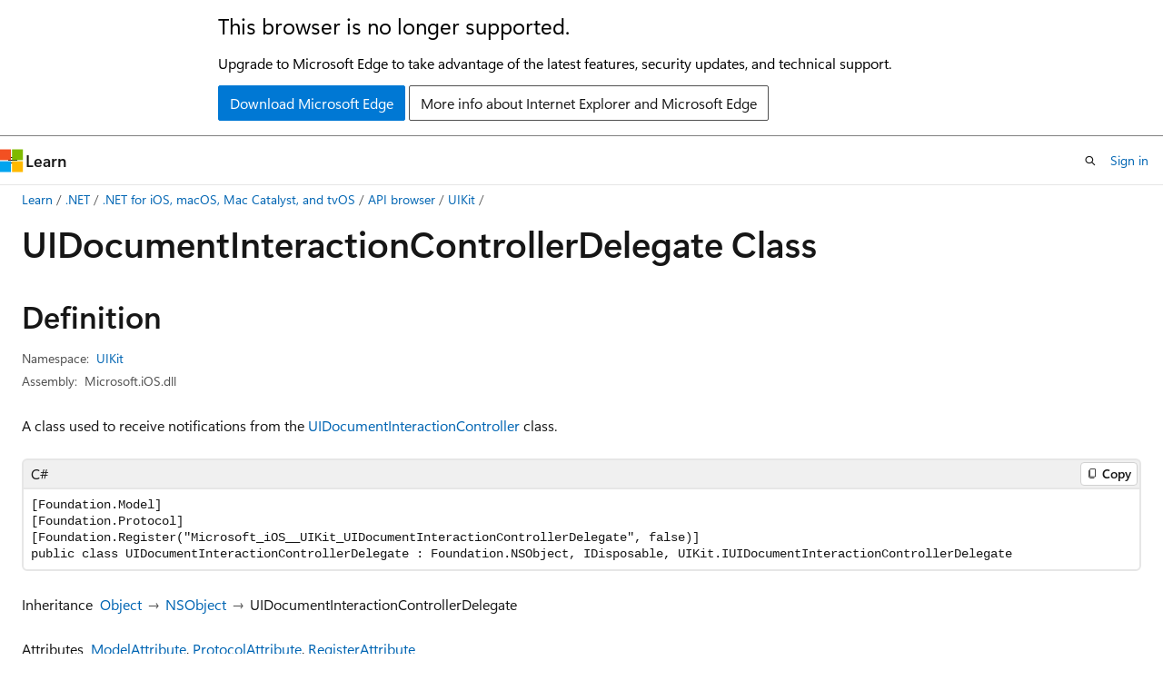

--- FILE ---
content_type: text/html
request_url: https://learn.microsoft.com/en-us/dotnet/api/uikit.uidocumentinteractioncontrollerdelegate?view=net-ios-26.0-10.0
body_size: 112160
content:
 <!DOCTYPE html>
		<html
			class="layout layout-holy-grail   show-table-of-contents reference show-breadcrumb default-focus"
			lang="en-us"
			dir="ltr"
			data-authenticated="false"
			data-auth-status-determined="false"
			data-target="docs"
			x-ms-format-detection="none"
		>
			
		<head>
			<title>UIDocumentInteractionControllerDelegate Class (UIKit) | Microsoft Learn</title>
			<meta charset="utf-8" />
			<meta name="viewport" content="width=device-width, initial-scale=1.0" />
			<meta name="color-scheme" content="light dark" />

			<meta name="description" content="A class used to receive notifications from the UIDocumentInteractionController class. " />
			<link rel="canonical" href="https://learn.microsoft.com/en-us/dotnet/api/uikit.uidocumentinteractioncontrollerdelegate?view=net-ios-26.0-10.0" /> 

			<!-- Non-customizable open graph and sharing-related metadata -->
			<meta name="twitter:card" content="summary_large_image" />
			<meta name="twitter:site" content="@MicrosoftLearn" />
			<meta property="og:type" content="website" />
			<meta property="og:image:alt" content="Microsoft Learn" />
			<meta property="og:image" content="https://learn.microsoft.com/en-us/media/open-graph-image.png" />
			<!-- Page specific open graph and sharing-related metadata -->
			<meta property="og:title" content="UIDocumentInteractionControllerDelegate Class (UIKit)" />
			<meta property="og:url" content="https://learn.microsoft.com/en-us/dotnet/api/uikit.uidocumentinteractioncontrollerdelegate?view=net-ios-26.0-10.0" />
			<meta property="og:description" content="A class used to receive notifications from the UIDocumentInteractionController class. " />
			<meta name="platform_id" content="916ba1c6-fac4-5395-8b8c-c0cb37ce418d" /> <meta name="scope" content=".NET for iOS,.NET for tvOS,.NET for macOS,.NET for Mac Catalyst" />
			<meta name="locale" content="en-us" />
			 <meta name="adobe-target" content="true" /> 
			<meta name="uhfHeaderId" content="MSDocsHeader-DotNet" />

			<meta name="page_type" content="dotnet" />

			<!--page specific meta tags-->
			

			<!-- custom meta tags -->
			
		<meta name="uid" content="UIKit.UIDocumentInteractionControllerDelegate" />
	
		<meta name="namespace" content="UIKit" />
	
		<meta name="monikers" content="net-ios-26.0-10.0" />
	
		<meta name="monikers" content="net-maccatalyst-26.0-10.0" />
	
		<meta name="monikers" content="net-ios-26.1-10.0" />
	
		<meta name="monikers" content="net-maccatalyst-26.1-10.0" />
	
		<meta name="schema" content="NetType" />
	
		<meta name="apiPlatform" content="dotnet" />
	
		<meta name="author" content="dotnet-bot" />
	
		<meta name="breadcrumb_path" content="/dotnet/dotnet-macios-api-docs-breadcrumb/toc.json" />
	
		<meta name="ms.topic" content="generated-reference" />
	
		<meta name="ms.author" content="dotnetcontent" />
	
		<meta name="ms.date" content="2024-11-28T00:00:00Z" />
	
		<meta name="ms.service" content="dotnet-mobile" />
	
		<meta name="feedback_system" content="None" />
	
		<meta name="APIName" content="UIKit.UIDocumentInteractionControllerDelegate" />
	
		<meta name="APILocation" content="Microsoft.iOS.dll" />
	
		<meta name="APILocation" content="Microsoft.MacCatalyst.dll" />
	
		<meta name="TopicType" content="apiref" />
	
		<meta name="APIType" content="Assembly" />
	
		<meta name="document_id" content="d3b44920-61c0-599e-7a18-1034db7eade9" />
	
		<meta name="document_version_independent_id" content="d3b44920-61c0-599e-7a18-1034db7eade9" />
	
		<meta name="updated_at" content="2025-11-14T05:20:00Z" />
	
		<meta name="original_content_git_url" content="https://github.com/dotnet/macios-api-docs/blob/live/docs/xml/UIKit/UIDocumentInteractionControllerDelegate.xml" />
	
		<meta name="gitcommit" content="https://github.com/dotnet/macios-api-docs/blob/9bcfb7f29d306cdfa7a05ebd072af211ab80f76a/docs/xml/UIKit/UIDocumentInteractionControllerDelegate.xml" />
	
		<meta name="git_commit_id" content="9bcfb7f29d306cdfa7a05ebd072af211ab80f76a" />
	
		<meta name="default_moniker" content="net-ios-26.0-10.0" />
	
		<meta name="site_name" content="Docs" />
	
		<meta name="depot_name" content="Learn.dotnet-macios-api-docs" />
	
		<meta name="page_kind" content="class" />
	
		<meta name="ms.assetid" content="UIKit.UIDocumentInteractionControllerDelegate" />
	
		<meta name="toc_rel" content="dotnet-macios-api-docs/toc.json" />
	
		<meta name="feedback_product_url" content="" />
	
		<meta name="feedback_help_link_type" content="" />
	
		<meta name="feedback_help_link_url" content="" />
	
		<meta name="search.mshattr.devlang" content="csharp fsharp" />
	
		<meta name="asset_id" content="api/uikit.uidocumentinteractioncontrollerdelegate" />
	
		<meta name="moniker_range_name" content="205c433cf337de582994461ca5f93063" />
	
		<meta name="item_type" content="Content" />
	
		<meta name="source_path" content="docs/xml/UIKit/UIDocumentInteractionControllerDelegate.xml" />
	
		<meta name="github_feedback_content_git_url" content="https://github.com/dotnet/macios-api-docs/blob/live/docs/xml/UIKit/UIDocumentInteractionControllerDelegate.xml" />
	 
		<meta name="cmProducts" content="https://authoring-docs-microsoft.poolparty.biz/devrel/7696cda6-0510-47f6-8302-71bb5d2e28cf" data-source="generated" />
	
		<meta name="spProducts" content="https://authoring-docs-microsoft.poolparty.biz/devrel/69c76c32-967e-4c65-b89a-74cc527db725" data-source="generated" />
	

			<!-- assets and js globals -->
			
			<link rel="stylesheet" href="/static/assets/0.4.03258.7338-a666db62/styles/site-ltr.css" />
			<link rel="preconnect" href="//mscom.demdex.net" crossorigin />
						<link rel="dns-prefetch" href="//target.microsoft.com" />
						<link rel="dns-prefetch" href="//microsoftmscompoc.tt.omtrdc.net" />
						<link
							rel="preload"
							as="script"
							href="/static/third-party/adobe-target/at-js/2.9.0/at.js"
							integrity="sha384-1/viVM50hgc33O2gOgkWz3EjiD/Fy/ld1dKYXJRUyjNYVEjSUGcSN+iPiQF7e4cu"
							crossorigin="anonymous"
							id="adobe-target-script"
							type="application/javascript"
						/>
			<script src="https://wcpstatic.microsoft.com/mscc/lib/v2/wcp-consent.js"></script>
			<script src="https://js.monitor.azure.com/scripts/c/ms.jsll-4.min.js"></script>
			<script src="/_themes/docs.theme/master/en-us/_themes/global/deprecation.js"></script>

			<!-- msdocs global object -->
			<script id="msdocs-script">
		var msDocs = {
  "environment": {
    "accessLevel": "online",
    "azurePortalHostname": "portal.azure.com",
    "reviewFeatures": false,
    "supportLevel": "production",
    "systemContent": true,
    "siteName": "learn",
    "legacyHosting": false
  },
  "data": {
    "contentLocale": "en-us",
    "contentDir": "ltr",
    "userLocale": "en-us",
    "userDir": "ltr",
    "pageTemplate": "Reference",
    "brand": "",
    "context": {},
    "standardFeedback": false,
    "showFeedbackReport": false,
    "feedbackHelpLinkType": "",
    "feedbackHelpLinkUrl": "",
    "feedbackSystem": "None",
    "feedbackGitHubRepo": "",
    "feedbackProductUrl": "",
    "extendBreadcrumb": true,
    "isEditDisplayable": false,
    "isPrivateUnauthorized": false,
    "hideViewSource": false,
    "isPermissioned": false,
    "hasRecommendations": false,
    "contributors": [
      {
        "name": "rolfbjarne",
        "url": "https://github.com/rolfbjarne"
      }
    ],
    "defaultDevLang": "csharp"
  },
  "functions": {}
};;
	</script>

			<!-- base scripts, msdocs global should be before this -->
			<script src="/static/assets/0.4.03258.7338-a666db62/scripts/en-us/index-docs.js"></script>
			

			<!-- json-ld -->
			
		</head>
	
			<body
				id="body"
				data-bi-name="body"
				class="layout-body "
				lang="en-us"
				dir="ltr"
			>
				<header class="layout-body-header">
		<div class="header-holder has-default-focus">
			
		<a
			href="#main"
			
			style="z-index: 1070"
			class="outline-color-text visually-hidden-until-focused position-fixed inner-focus focus-visible top-0 left-0 right-0 padding-xs text-align-center background-color-body"
			
		>
			Skip to main content
		</a>
	
		<a
			href="#side-doc-outline"
			
			style="z-index: 1070"
			class="outline-color-text visually-hidden-until-focused position-fixed inner-focus focus-visible top-0 left-0 right-0 padding-xs text-align-center background-color-body"
			
		>
			Skip to in-page navigation
		</a>
	
		<a
			href="#"
			data-skip-to-ask-learn
			style="z-index: 1070"
			class="outline-color-text visually-hidden-until-focused position-fixed inner-focus focus-visible top-0 left-0 right-0 padding-xs text-align-center background-color-body"
			hidden
		>
			Skip to Ask Learn chat experience
		</a>
	

			<div hidden id="cookie-consent-holder" data-test-id="cookie-consent-container"></div>
			<!-- Unsupported browser warning -->
			<div
				id="unsupported-browser"
				style="background-color: white; color: black; padding: 16px; border-bottom: 1px solid grey;"
				hidden
			>
				<div style="max-width: 800px; margin: 0 auto;">
					<p style="font-size: 24px">This browser is no longer supported.</p>
					<p style="font-size: 16px; margin-top: 16px;">
						Upgrade to Microsoft Edge to take advantage of the latest features, security updates, and technical support.
					</p>
					<div style="margin-top: 12px;">
						<a
							href="https://go.microsoft.com/fwlink/p/?LinkID=2092881 "
							style="background-color: #0078d4; border: 1px solid #0078d4; color: white; padding: 6px 12px; border-radius: 2px; display: inline-block;"
						>
							Download Microsoft Edge
						</a>
						<a
							href="https://learn.microsoft.com/en-us/lifecycle/faq/internet-explorer-microsoft-edge"
							style="background-color: white; padding: 6px 12px; border: 1px solid #505050; color: #171717; border-radius: 2px; display: inline-block;"
						>
							More info about Internet Explorer and Microsoft Edge
						</a>
					</div>
				</div>
			</div>
			<!-- site header -->
			<header
				id="ms--site-header"
				data-test-id="site-header-wrapper"
				role="banner"
				itemscope="itemscope"
				itemtype="http://schema.org/Organization"
			>
				<div
					id="ms--mobile-nav"
					class="site-header display-none-tablet padding-inline-none gap-none"
					data-bi-name="mobile-header"
					data-test-id="mobile-header"
				></div>
				<div
					id="ms--primary-nav"
					class="site-header display-none display-flex-tablet"
					data-bi-name="L1-header"
					data-test-id="primary-header"
				></div>
				<div
					id="ms--secondary-nav"
					class="site-header display-none display-flex-tablet"
					data-bi-name="L2-header"
					data-test-id="secondary-header"
				></div>
			</header>
			
		<!-- banner -->
		<div data-banner>
			<div id="disclaimer-holder"></div>
			
		</div>
		<!-- banner end -->
	
		</div>
	</header>
				 <section
					id="layout-body-menu"
					class="layout-body-menu display-flex"
					data-bi-name="menu"
			  >
					<div
		id="left-container"
		class="left-container display-none display-block-tablet padding-inline-sm padding-bottom-sm width-full"
	>
		<nav
			id="affixed-left-container"
			class="margin-top-sm-tablet position-sticky display-flex flex-direction-column"
			aria-label="Primary"
		></nav>
	</div>
			  </section>

				<main
					id="main"
					role="main"
					class="layout-body-main "
					data-bi-name="content"
					lang="en-us"
					dir="ltr"
				>
					
			<div
		id="ms--content-header"
		class="content-header default-focus border-bottom-none"
		data-bi-name="content-header"
	>
		<div class="content-header-controls margin-xxs margin-inline-sm-tablet">
			<button
				type="button"
				class="contents-button button button-sm margin-right-xxs"
				data-bi-name="contents-expand"
				aria-haspopup="true"
				data-contents-button
			>
				<span class="icon" aria-hidden="true"><span class="docon docon-menu"></span></span>
				<span class="contents-expand-title"> Table of contents </span>
			</button>
			<button
				type="button"
				class="ap-collapse-behavior ap-expanded button button-sm"
				data-bi-name="ap-collapse"
				aria-controls="action-panel"
			>
				<span class="icon" aria-hidden="true"><span class="docon docon-exit-mode"></span></span>
				<span>Exit editor mode</span>
			</button>
		</div>
	</div>
			<div data-main-column class="padding-sm padding-top-none padding-top-sm-tablet">
				<div>
					
		<div id="article-header" class="background-color-body margin-bottom-xs display-none-print">
			<div class="display-flex align-items-center justify-content-space-between">
				
		<details
			id="article-header-breadcrumbs-overflow-popover"
			class="popover"
			data-for="article-header-breadcrumbs"
		>
			<summary
				class="button button-clear button-primary button-sm inner-focus"
				aria-label="All breadcrumbs"
			>
				<span class="icon">
					<span class="docon docon-more"></span>
				</span>
			</summary>
			<div id="article-header-breadcrumbs-overflow" class="popover-content padding-none"></div>
		</details>

		<bread-crumbs
			id="article-header-breadcrumbs"
			role="group"
			aria-label="Breadcrumbs"
			data-test-id="article-header-breadcrumbs"
			class="overflow-hidden flex-grow-1 margin-right-sm margin-right-md-tablet margin-right-lg-desktop margin-left-negative-xxs padding-left-xxs"
		></bread-crumbs>
	 
		<div
			id="article-header-page-actions"
			class="opacity-none margin-left-auto display-flex flex-wrap-no-wrap align-items-stretch"
		>
			
		<button
			class="button button-sm border-none inner-focus display-none-tablet flex-shrink-0 "
			data-bi-name="ask-learn-assistant-entry"
			data-test-id="ask-learn-assistant-modal-entry-mobile"
			data-ask-learn-modal-entry
			
			type="button"
			style="min-width: max-content;"
			aria-expanded="false"
			aria-label="Ask Learn"
			hidden
		>
			<span class="icon font-size-lg" aria-hidden="true">
				<span class="docon docon-chat-sparkle-fill gradient-ask-learn-logo"></span>
			</span>
		</button>
		<button
			class="button button-sm display-none display-inline-flex-tablet display-none-desktop flex-shrink-0 margin-right-xxs border-color-ask-learn "
			data-bi-name="ask-learn-assistant-entry"
			
			data-test-id="ask-learn-assistant-modal-entry-tablet"
			data-ask-learn-modal-entry
			type="button"
			style="min-width: max-content;"
			aria-expanded="false"
			hidden
		>
			<span class="icon font-size-lg" aria-hidden="true">
				<span class="docon docon-chat-sparkle-fill gradient-ask-learn-logo"></span>
			</span>
			<span>Ask Learn</span>
		</button>
		<button
			class="button button-sm display-none flex-shrink-0 display-inline-flex-desktop margin-right-xxs border-color-ask-learn "
			data-bi-name="ask-learn-assistant-entry"
			
			data-test-id="ask-learn-assistant-flyout-entry"
			data-ask-learn-flyout-entry
			data-flyout-button="toggle"
			type="button"
			style="min-width: max-content;"
			aria-expanded="false"
			aria-controls="ask-learn-flyout"
			hidden
		>
			<span class="icon font-size-lg" aria-hidden="true">
				<span class="docon docon-chat-sparkle-fill gradient-ask-learn-logo"></span>
			</span>
			<span>Ask Learn</span>
		</button>
	 
		<button
			type="button"
			id="ms--focus-mode-button"
			data-focus-mode
			data-bi-name="focus-mode-entry"
			class="button button-sm flex-shrink-0 margin-right-xxs display-none display-inline-flex-desktop"
		>
			<span class="icon font-size-lg" aria-hidden="true">
				<span class="docon docon-glasses"></span>
			</span>
			<span>Focus mode</span>
		</button>
	 
		<div class="language dropdown display-flex align-items-center">
			<button
				type="button"
				class="dropdown-trigger button button-clear button-sm button-primary"
				aria-expanded="false"
				title="Language"
				data-bi-name="language"
			>
				<span class="lang-title align-self-flex-start" dir="ltr">Language</span>
				<span class="icon" aria-hidden="true">
					<span class="docon docon-chevron-down-light expanded-indicator"></span>
				</span>
			</button>
			<div class="language-selector dropdown-menu padding-xxs">
				<ul data-bi-name="language-links" dir="ltr">
					
			<li>
				<button
					type="button"
					class="button button-clear button-sm button-block"
					data-bi-name="lang-csharp"
					aria-pressed="false"
				>
					csharp
				</button>
			</li>
		
			<li>
				<button
					type="button"
					class="button button-clear button-sm button-block"
					data-bi-name="lang-fsharp"
					aria-pressed="false"
				>
					fsharp
				</button>
			</li>
		
				</ul>
			</div>
		</div>
	

			<details class="popover popover-right" id="article-header-page-actions-overflow">
				<summary
					class="justify-content-flex-start button button-clear button-sm button-primary inner-focus"
					aria-label="More actions"
					title="More actions"
				>
					<span class="icon" aria-hidden="true">
						<span class="docon docon-more-vertical"></span>
					</span>
				</summary>
				<div class="popover-content">
					
		<button
			data-page-action-item="overflow-mobile"
			type="button"
			class="button-block button-sm inner-focus button button-clear display-none-tablet justify-content-flex-start text-align-left"
			data-bi-name="contents-expand"
			data-contents-button
			data-popover-close
		>
			<span class="icon">
				<span class="docon docon-editor-list-bullet" aria-hidden="true"></span>
			</span>
			<span class="contents-expand-title">Table of contents</span>
		</button>
	 
		<a
			id="lang-link-overflow"
			class="button-sm inner-focus button button-clear button-block justify-content-flex-start text-align-left"
			data-bi-name="language-toggle"
			data-page-action-item="overflow-all"
			data-check-hidden="true"
			data-read-in-link
			href="#"
			hidden
		>
			<span class="icon" aria-hidden="true" data-read-in-link-icon>
				<span class="docon docon-locale-globe"></span>
			</span>
			<span data-read-in-link-text>Read in English</span>
		</a>
	 
		<button
			type="button"
			class="collection button button-clear button-sm button-block justify-content-flex-start text-align-left inner-focus"
			data-list-type="collection"
			data-bi-name="collection"
			data-page-action-item="overflow-all"
			data-check-hidden="true"
			data-popover-close
		>
			<span class="icon" aria-hidden="true">
				<span class="docon docon-circle-addition"></span>
			</span>
			<span class="collection-status">Add</span>
		</button>
	
					
		<button
			type="button"
			class="collection button button-block button-clear button-sm justify-content-flex-start text-align-left inner-focus"
			data-list-type="plan"
			data-bi-name="plan"
			data-page-action-item="overflow-all"
			data-check-hidden="true"
			data-popover-close
			hidden
		>
			<span class="icon" aria-hidden="true">
				<span class="docon docon-circle-addition"></span>
			</span>
			<span class="plan-status">Add to plan</span>
		</button>
	  
		<a
			data-contenteditbtn
			class="button button-clear button-block button-sm inner-focus justify-content-flex-start text-align-left text-decoration-none"
			data-bi-name="edit"
			hidden
			href=""
			data-original_content_git_url="https://github.com/dotnet/macios-api-docs/blob/live/docs/xml/UIKit/UIDocumentInteractionControllerDelegate.xml"
			data-original_content_git_url_template="{repo}/blob/{branch}/docs/xml/UIKit/UIDocumentInteractionControllerDelegate.xml"
			data-pr_repo=""
			data-pr_branch=""
		>
			<span class="icon" aria-hidden="true">
				<span class="docon docon-edit-outline"></span>
			</span>
			<span>Edit</span>
		</a>
	
					
		<hr class="margin-block-xxs" />
		<h4 class="font-size-sm padding-left-xxs">Share via</h4>
		
					<a
						class="button button-clear button-sm inner-focus button-block justify-content-flex-start text-align-left text-decoration-none share-facebook"
						data-bi-name="facebook"
						data-page-action-item="overflow-all"
						href="#"
					>
						<span class="icon color-primary" aria-hidden="true">
							<span class="docon docon-facebook-share"></span>
						</span>
						<span>Facebook</span>
					</a>

					<a
						href="#"
						class="button button-clear button-sm inner-focus button-block justify-content-flex-start text-align-left text-decoration-none share-twitter"
						data-bi-name="twitter"
						data-page-action-item="overflow-all"
					>
						<span class="icon color-text" aria-hidden="true">
							<span class="docon docon-xlogo-share"></span>
						</span>
						<span>x.com</span>
					</a>

					<a
						href="#"
						class="button button-clear button-sm inner-focus button-block justify-content-flex-start text-align-left text-decoration-none share-linkedin"
						data-bi-name="linkedin"
						data-page-action-item="overflow-all"
					>
						<span class="icon color-primary" aria-hidden="true">
							<span class="docon docon-linked-in-logo"></span>
						</span>
						<span>LinkedIn</span>
					</a>
					<a
						href="#"
						class="button button-clear button-sm inner-focus button-block justify-content-flex-start text-align-left text-decoration-none share-email"
						data-bi-name="email"
						data-page-action-item="overflow-all"
					>
						<span class="icon color-primary" aria-hidden="true">
							<span class="docon docon-mail-message"></span>
						</span>
						<span>Email</span>
					</a>
			  
	 
		<hr class="margin-block-xxs" />
		<button
			class="button button-block button-clear button-sm justify-content-flex-start text-align-left inner-focus"
			type="button"
			data-bi-name="print"
			data-page-action-item="overflow-all"
			data-popover-close
			data-print-page
			data-check-hidden="true"
		>
			<span class="icon color-primary" aria-hidden="true">
				<span class="docon docon-print"></span>
			</span>
			<span>Print</span>
		</button>
	
				</div>
			</details>
		</div>
	
			</div>
		</div>
	  
		<!-- privateUnauthorizedTemplate is hidden by default -->
		<div unauthorized-private-section data-bi-name="permission-content-unauthorized-private" hidden>
			<hr class="hr margin-top-xs margin-bottom-sm" />
			<div class="notification notification-info">
				<div class="notification-content">
					<p class="margin-top-none notification-title">
						<span class="icon">
							<span class="docon docon-exclamation-circle-solid" aria-hidden="true"></span>
						</span>
						<span>Note</span>
					</p>
					<p class="margin-top-none authentication-determined not-authenticated">
						Access to this page requires authorization. You can try <a class="docs-sign-in" href="#" data-bi-name="permission-content-sign-in">signing in</a> or <a  class="docs-change-directory" data-bi-name="permisson-content-change-directory">changing directories</a>.
					</p>
					<p class="margin-top-none authentication-determined authenticated">
						Access to this page requires authorization. You can try <a class="docs-change-directory" data-bi-name="permisson-content-change-directory">changing directories</a>.
					</p>
				</div>
			</div>
		</div>
	
					<div class="content"></div>
					 
		<div data-id="ai-summary-on-docs" hidden>
			<div id="ms--ai-summary">
				<span class="icon" aria-hidden="true">
					<span class="docon docon-sparkle-fill gradient-text-vivid"></span>
				</span>
				<button
					type="button"
					class="tag tag-sm tag-suggestion"
					data-test-id="ai-summary-cta"
					data-bi-name="ai-summary-cta"
					data-an="ai-summary"
				>
					<span class="ai-summary-cta-text">
						Summarize this article for me
					</span>
				</button>
			</div>
			<!-- Slot where the client will render the summary card after the user clicks the CTA -->
			<div id="ms--ai-summary-header"></div>
		</div>
	 
					<div class="content"><div data-chunk-ids="0">
<h1>UIDocument<wbr>Interaction<wbr>Controller<wbr>Delegate Class</h1>

<nav id="center-doc-outline" class="doc-outline is-hidden-desktop display-none-print margin-bottom-sm" data-bi-name="intopic toc" aria-label="">
  <h2 class="title is-6 margin-block-xs"></h2>
</nav>
<h2 id="definition">Definition</h2>

<div class="metadata">
		<dl class="attributeList">
			<dt>Namespace:</dt>
			<dd>
				<span class="break-text"> <a class="xref" href="uikit?view=net-ios-26.0-10.0" data-linktype="relative-path">UIKit</a> </span>
			</dd>
		</dl>


		<dl class="attributeList" data-moniker=" net-ios-26.0-10.0 net-ios-26.1-10.0 ">
			<dt>Assembly:</dt><dd>Microsoft.iOS.dll</dd>
		</dl>
		<dl class="attributeList" data-moniker=" net-maccatalyst-26.0-10.0 net-maccatalyst-26.1-10.0 ">
			<dt>Assembly:</dt><dd>Microsoft.MacCatalyst.dll</dd>
		</dl>



</div><div class="alert is-primary is-hidden moniker-display-boilerplate">
    <p class="alert-title">
      <span class="docon docon-status-info-outline" aria-hidden="true"></span> Important
    </p>
    <p>Some information relates to prerelease product that may be substantially modified before it’s released. Microsoft makes no warranties, express or implied, with respect to the information provided here.</p>
</div>
	<div class="summaryHolder">
		<div class="summary clearFix has-text-wrap">
			<p>A class used to receive notifications from the <a class="no-loc" href="uikit.uidocumentinteractioncontroller?view=net-ios-26.0-10.0" data-linktype="relative-path">UIDocumentInteractionController</a> class.</p>

		</div>
	</div>

	<pre class="wrap" data-moniker=" net-ios-26.0-10.0 net-ios-26.1-10.0 "><code class="csharp lang-csharp" dir="ltr">[Foundation.Model]
[Foundation.Protocol]
[Foundation.Register("Microsoft_iOS__UIKit_UIDocumentInteractionControllerDelegate", false)]
public class UIDocumentInteractionControllerDelegate : Foundation.NSObject, IDisposable, UIKit.IUIDocumentInteractionControllerDelegate</code></pre>
	<pre class="wrap" data-moniker=" net-maccatalyst-26.0-10.0 net-maccatalyst-26.1-10.0 "><code class="csharp lang-csharp" dir="ltr">[Foundation.Model]
[Foundation.Protocol]
[Foundation.Register("Microsoft_MacCatalyst__UIKit_UIDocumentInteractionControllerDelegate", false)]
public class UIDocumentInteractionControllerDelegate : Foundation.NSObject, IDisposable, UIKit.IUIDocumentInteractionControllerDelegate</code></pre>
	<pre class="wrap" data-moniker=" net-ios-26.0-10.0 net-ios-26.1-10.0 "><code class="fsharp lang-fsharp" dir="ltr">[&lt;Foundation.Model&gt;]
[&lt;Foundation.Protocol&gt;]
[&lt;Foundation.Register("Microsoft_iOS__UIKit_UIDocumentInteractionControllerDelegate", false)&gt;]
type UIDocumentInteractionControllerDelegate = class
    inherit NSObject
    interface IUIDocumentInteractionControllerDelegate
    interface INativeObject
    interface IDisposable</code></pre>
	<pre class="wrap" data-moniker=" net-maccatalyst-26.0-10.0 net-maccatalyst-26.1-10.0 "><code class="fsharp lang-fsharp" dir="ltr">[&lt;Foundation.Model&gt;]
[&lt;Foundation.Protocol&gt;]
[&lt;Foundation.Register("Microsoft_MacCatalyst__UIKit_UIDocumentInteractionControllerDelegate", false)&gt;]
type UIDocumentInteractionControllerDelegate = class
    inherit NSObject
    interface IUIDocumentInteractionControllerDelegate
    interface INativeObject
    interface IDisposable</code></pre>
		<dl class="attributeList stack">
			<dt>Inheritance</dt>
			<dd>
				<div class="pdlHolder">
							<div class="pdl"><a href="/en-us/dotnet/api/system.object" data-linktype="absolute-path">Object</a></div> 
							<div class="pdl"><a href="foundation.nsobject?view=net-ios-26.0-10.0" data-linktype="relative-path">NSObject</a></div> 
					 <span>UIDocumentInteractionControllerDelegate</span> 
				</div>
			</dd>
		</dl>
	<dl class="attributeList stack">
		<dt>Attributes</dt>
		<dd>
			<div class="cdlHolder">
					<span class="cdl break-text">
						<a class="xref" href="foundation.modelattribute?view=net-ios-26.0-10.0" title="Foundation.ModelAttribute" data-linktype="relative-path">ModelAttribute</a></span>
					<span class="cdl break-text">
						<a class="xref" href="foundation.protocolattribute?view=net-ios-26.0-10.0" title="Foundation.ProtocolAttribute" data-linktype="relative-path">ProtocolAttribute</a></span>
					<span class="cdl break-text">
						<a class="xref" href="foundation.registerattribute?view=net-ios-26.0-10.0" title="Foundation.RegisterAttribute" data-linktype="relative-path">RegisterAttribute</a></span>
			</div>
		</dd>
	</dl>
	<dl class="attributeList stack">
		<dt>Implements</dt><dd>
		<div class="cdlHolder">
					<span class="cdl">
						<span class="break-text"><a href="objcruntime.inativeobject?view=net-ios-26.0-10.0" data-linktype="relative-path">INativeObject</a></span>
					</span>
					<span class="cdl">
						<span class="break-text"><a href="/en-us/dotnet/api/system.idisposable" data-linktype="absolute-path">IDisposable</a></span>
					</span>
					<span class="cdl">
						<span class="break-text"><a href="uikit.iuidocumentinteractioncontrollerdelegate?view=net-ios-26.0-10.0" data-linktype="relative-path">IUIDocumentInteractionControllerDelegate</a></span>
					</span>
		</div>
		</dd>
	</dl>

	<h2 id="remarks">Remarks</h2>
	<p>Application developers can override methods in this class in order to support different types of interaction with files on the device.</p>



<div data-no-chunk="">
	<h2 id="constructors">
		Constructors
	</h2>
	<table class="table">
		<thead>
			<tr>
				<th>Name</th>
				<th>Description</th>
			</tr>
		</thead>
		<tbody>
				<tr>
	<td>
	<span class="break-text">
		<a class="xref" href="uikit.uidocumentinteractioncontrollerdelegate.-ctor?view=net-ios-26.0-10.0#uikit-uidocumentinteractioncontrollerdelegate-ctor" data-linktype="relative-path">UIDocumentInteractionControllerDelegate()</a>
	</span>
</td>
	<td class="has-text-wrap">
		<p>Creates a new <a class="no-loc" href="uikit.uidocumentinteractioncontrollerdelegate?view=net-ios-26.0-10.0" data-linktype="relative-path">UIDocumentInteractionControllerDelegate</a> with default values.</p>

	</td>

				</tr>
				<tr>
	<td>
	<span class="break-text">
		<a class="xref" href="uikit.uidocumentinteractioncontrollerdelegate.-ctor?view=net-ios-26.0-10.0#uikit-uidocumentinteractioncontrollerdelegate-ctor(objcruntime-nativehandle)" data-linktype="relative-path">UIDocumentInteractionControllerDelegate(NativeHandle)</a>
	</span>
</td>
	<td class="has-text-wrap">
		<p>A constructor used when creating managed representations of unmanaged objects. Called by the runtime.</p>

	</td>

				</tr>
				<tr>
	<td>
	<span class="break-text">
		<a class="xref" href="uikit.uidocumentinteractioncontrollerdelegate.-ctor?view=net-ios-26.0-10.0#uikit-uidocumentinteractioncontrollerdelegate-ctor(foundation-nsobjectflag)" data-linktype="relative-path">UIDocumentInteractionControllerDelegate(NSObjectFlag)</a>
	</span>
</td>
	<td class="has-text-wrap">
		<p>Constructor to call on derived classes to skip initialization and merely allocate the object.</p>

	</td>

				</tr>
		</tbody>
	</table>


	<h2 id="properties">
		Properties
	</h2>
	<table class="table">
		<thead>
			<tr>
				<th>Name</th>
				<th>Description</th>
			</tr>
		</thead>
		<tbody>
				<tr>
	<td>
		<span class="break-text">
			<a class="xref" href="foundation.nsobject.accessibilityattributeduserinputlabels?view=net-ios-26.0-10.0#foundation-nsobject-accessibilityattributeduserinputlabels" data-linktype="relative-path">AccessibilityAttributedUserInputLabels</a>
		</span>
	</td>
	<td class="has-text-wrap">
		

		(Inherited from <a class="xref" href="foundation.nsobject?view=net-ios-26.0-10.0" data-linktype="relative-path">NSObject</a>)
	</td>
				</tr>
				<tr>
	<td>
		<span class="break-text">
			<a class="xref" href="foundation.nsobject.accessibilityrespondstouserinteraction?view=net-ios-26.0-10.0#foundation-nsobject-accessibilityrespondstouserinteraction" data-linktype="relative-path">AccessibilityRespondsToUserInteraction</a>
		</span>
	</td>
	<td class="has-text-wrap">
		

		(Inherited from <a class="xref" href="foundation.nsobject?view=net-ios-26.0-10.0" data-linktype="relative-path">NSObject</a>)
	</td>
				</tr>
				<tr>
	<td>
		<span class="break-text">
			<a class="xref" href="foundation.nsobject.accessibilitytextualcontext?view=net-ios-26.0-10.0#foundation-nsobject-accessibilitytextualcontext" data-linktype="relative-path">AccessibilityTextualContext</a>
		</span>
	</td>
	<td class="has-text-wrap">
		

		(Inherited from <a class="xref" href="foundation.nsobject?view=net-ios-26.0-10.0" data-linktype="relative-path">NSObject</a>)
	</td>
				</tr>
				<tr>
	<td>
		<span class="break-text">
			<a class="xref" href="foundation.nsobject.accessibilityuserinputlabels?view=net-ios-26.0-10.0#foundation-nsobject-accessibilityuserinputlabels" data-linktype="relative-path">AccessibilityUserInputLabels</a>
		</span>
	</td>
	<td class="has-text-wrap">
		

		(Inherited from <a class="xref" href="foundation.nsobject?view=net-ios-26.0-10.0" data-linktype="relative-path">NSObject</a>)
	</td>
				</tr>
				<tr>
	<td>
		<span class="break-text">
			<a class="xref" href="foundation.nsobject.class?view=net-ios-26.0-10.0#foundation-nsobject-class" data-linktype="relative-path">Class</a>
		</span>
	</td>
	<td class="has-text-wrap">
		

		(Inherited from <a class="xref" href="foundation.nsobject?view=net-ios-26.0-10.0" data-linktype="relative-path">NSObject</a>)
	</td>
				</tr>
				<tr>
	<td>
		<span class="break-text">
			<a class="xref" href="foundation.nsobject.classhandle?view=net-ios-26.0-10.0#foundation-nsobject-classhandle" data-linktype="relative-path">ClassHandle</a>
		</span>
	</td>
	<td class="has-text-wrap">
		<p>The Objective-C class handle for this class.</p>


		(Inherited from <a class="xref" href="foundation.nsobject?view=net-ios-26.0-10.0" data-linktype="relative-path">NSObject</a>)
	</td>
				</tr>
				<tr>
	<td>
		<span class="break-text">
			<a class="xref" href="foundation.nsobject.debugdescription?view=net-ios-26.0-10.0#foundation-nsobject-debugdescription" data-linktype="relative-path">DebugDescription</a>
		</span>
	</td>
	<td class="has-text-wrap">
		

		(Inherited from <a class="xref" href="foundation.nsobject?view=net-ios-26.0-10.0" data-linktype="relative-path">NSObject</a>)
	</td>
				</tr>
				<tr>
	<td>
		<span class="break-text">
			<a class="xref" href="foundation.nsobject.description?view=net-ios-26.0-10.0#foundation-nsobject-description" data-linktype="relative-path">Description</a>
		</span>
	</td>
	<td class="has-text-wrap">
		

		(Inherited from <a class="xref" href="foundation.nsobject?view=net-ios-26.0-10.0" data-linktype="relative-path">NSObject</a>)
	</td>
				</tr>
				<tr>
	<td>
		<span class="break-text">
			<a class="xref" href="foundation.nsobject.handle?view=net-ios-26.0-10.0#foundation-nsobject-handle" data-linktype="relative-path">Handle</a>
		</span>
	</td>
	<td class="has-text-wrap">
		<p>Handle (pointer) to the unmanaged object representation.</p>


		(Inherited from <a class="xref" href="foundation.nsobject?view=net-ios-26.0-10.0" data-linktype="relative-path">NSObject</a>)
	</td>
				</tr>
				<tr>
	<td>
		<span class="break-text">
			<a class="xref" href="foundation.nsobject.isdirectbinding?view=net-ios-26.0-10.0#foundation-nsobject-isdirectbinding" data-linktype="relative-path">IsDirectBinding</a>
		</span>
	</td>
	<td class="has-text-wrap">
		

		(Inherited from <a class="xref" href="foundation.nsobject?view=net-ios-26.0-10.0" data-linktype="relative-path">NSObject</a>)
	</td>
				</tr>
				<tr>
	<td>
		<span class="break-text">
			<a class="xref" href="foundation.nsobject.isproxy?view=net-ios-26.0-10.0#foundation-nsobject-isproxy" data-linktype="relative-path">IsProxy</a>
		</span>
	</td>
	<td class="has-text-wrap">
		

		(Inherited from <a class="xref" href="foundation.nsobject?view=net-ios-26.0-10.0" data-linktype="relative-path">NSObject</a>)
	</td>
				</tr>
				<tr>
	<td>
		<span class="break-text">
			<a class="xref" href="foundation.nsobject.retaincount?view=net-ios-26.0-10.0#foundation-nsobject-retaincount" data-linktype="relative-path">RetainCount</a>
		</span>
	</td>
	<td class="has-text-wrap">
		

		(Inherited from <a class="xref" href="foundation.nsobject?view=net-ios-26.0-10.0" data-linktype="relative-path">NSObject</a>)
	</td>
				</tr>
				<tr>
	<td>
		<span class="break-text">
			<a class="xref" href="foundation.nsobject.self?view=net-ios-26.0-10.0#foundation-nsobject-self" data-linktype="relative-path">Self</a>
		</span>
	</td>
	<td class="has-text-wrap">
		

		(Inherited from <a class="xref" href="foundation.nsobject?view=net-ios-26.0-10.0" data-linktype="relative-path">NSObject</a>)
	</td>
				</tr>
				<tr>
	<td>
		<span class="break-text">
			<a class="xref" href="foundation.nsobject.superclass?view=net-ios-26.0-10.0#foundation-nsobject-superclass" data-linktype="relative-path">Superclass</a>
		</span>
	</td>
	<td class="has-text-wrap">
		

		(Inherited from <a class="xref" href="foundation.nsobject?view=net-ios-26.0-10.0" data-linktype="relative-path">NSObject</a>)
	</td>
				</tr>
				<tr>
	<td>
		<span class="break-text">
			<a class="xref" href="foundation.nsobject.superhandle?view=net-ios-26.0-10.0#foundation-nsobject-superhandle" data-linktype="relative-path">SuperHandle</a>
		</span>
	</td>
	<td class="has-text-wrap">
		<p>Handle used to represent the methods in the base class for this NSObject.</p>


		(Inherited from <a class="xref" href="foundation.nsobject?view=net-ios-26.0-10.0" data-linktype="relative-path">NSObject</a>)
	</td>
				</tr>
				<tr>
	<td>
		<span class="break-text">
			<a class="xref" href="foundation.nsobject.zone?view=net-ios-26.0-10.0#foundation-nsobject-zone" data-linktype="relative-path">Zone</a>
		</span>
	</td>
	<td class="has-text-wrap">
		

		(Inherited from <a class="xref" href="foundation.nsobject?view=net-ios-26.0-10.0" data-linktype="relative-path">NSObject</a>)
	</td>
				</tr>
		</tbody>
	</table>


	<h2 id="methods">
		Methods
	</h2>
	<table class="table">
		<thead>
			<tr>
				<th>Name</th>
				<th>Description</th>
			</tr>
		</thead>
		<tbody>
				<tr>
	<td>
		<span class="break-text">
			<a class="xref" href="foundation.nsobject.addobserver?view=net-ios-26.0-10.0#foundation-nsobject-addobserver(foundation-nsobject-foundation-nsstring-foundation-nskeyvalueobservingoptions-system-intptr)" data-linktype="relative-path">AddObserver(NSObject, NSString, NSKeyValueObservingOptions, IntPtr)</a>
		</span>
	</td>
	<td class="has-text-wrap">
		

		(Inherited from <a class="xref" href="foundation.nsobject?view=net-ios-26.0-10.0" data-linktype="relative-path">NSObject</a>)
	</td>
				</tr>
				<tr>
	<td>
		<span class="break-text">
			<a class="xref" href="foundation.nsobject.addobserver?view=net-ios-26.0-10.0#foundation-nsobject-addobserver(foundation-nsobject-system-string-foundation-nskeyvalueobservingoptions-system-intptr)" data-linktype="relative-path">AddObserver(NSObject, String, NSKeyValueObservingOptions, IntPtr)</a>
		</span>
	</td>
	<td class="has-text-wrap">
		

		(Inherited from <a class="xref" href="foundation.nsobject?view=net-ios-26.0-10.0" data-linktype="relative-path">NSObject</a>)
	</td>
				</tr>
				<tr>
	<td>
		<span class="break-text">
			<a class="xref" href="foundation.nsobject.addobserver?view=net-ios-26.0-10.0#foundation-nsobject-addobserver(foundation-nsstring-foundation-nskeyvalueobservingoptions-system-action((foundation-nsobservedchange)))" data-linktype="relative-path">AddObserver(NSString, NSKeyValueObservingOptions, Action&lt;NSObservedChange&gt;)</a>
		</span>
	</td>
	<td class="has-text-wrap">
		<p>Registers an object for being observed externally using an arbitrary method.</p>


		(Inherited from <a class="xref" href="foundation.nsobject?view=net-ios-26.0-10.0" data-linktype="relative-path">NSObject</a>)
	</td>
				</tr>
				<tr>
	<td>
		<span class="break-text">
			<a class="xref" href="foundation.nsobject.addobserver?view=net-ios-26.0-10.0#foundation-nsobject-addobserver(system-string-foundation-nskeyvalueobservingoptions-system-action((foundation-nsobservedchange)))" data-linktype="relative-path">AddObserver(String, NSKeyValueObservingOptions, Action&lt;NSObservedChange&gt;)</a>
		</span>
	</td>
	<td class="has-text-wrap">
		<p>Registers an object for being observed externally using an arbitrary method.</p>


		(Inherited from <a class="xref" href="foundation.nsobject?view=net-ios-26.0-10.0" data-linktype="relative-path">NSObject</a>)
	</td>
				</tr>
				<tr>
	<td>
		<span class="break-text">
			<a class="xref" href="foundation.nsobject.awakefromnib?view=net-ios-26.0-10.0#foundation-nsobject-awakefromnib" data-linktype="relative-path">AwakeFromNib()</a>
		</span>
	</td>
	<td class="has-text-wrap">
		

		(Inherited from <a class="xref" href="foundation.nsobject?view=net-ios-26.0-10.0" data-linktype="relative-path">NSObject</a>)
	</td>
				</tr>
				<tr>
	<td>
		<span class="break-text">
			<a class="xref" href="foundation.nsobject.begininvokeonmainthread?view=net-ios-26.0-10.0#foundation-nsobject-begininvokeonmainthread(system-action)" data-linktype="relative-path">BeginInvokeOnMainThread(Action)</a>
		</span>
	</td>
	<td class="has-text-wrap">
		

		(Inherited from <a class="xref" href="foundation.nsobject?view=net-ios-26.0-10.0" data-linktype="relative-path">NSObject</a>)
	</td>
				</tr>
				<tr>
	<td>
		<span class="break-text">
			<a class="xref" href="foundation.nsobject.begininvokeonmainthread?view=net-ios-26.0-10.0#foundation-nsobject-begininvokeonmainthread(objcruntime-selector-foundation-nsobject)" data-linktype="relative-path">BeginInvokeOnMainThread(Selector, NSObject)</a>
		</span>
	</td>
	<td class="has-text-wrap">
		<p>Invokes asynchrously the specified code on the main UI thread.</p>


		(Inherited from <a class="xref" href="foundation.nsobject?view=net-ios-26.0-10.0" data-linktype="relative-path">NSObject</a>)
	</td>
				</tr>
				<tr>
	<td>
	<span class="break-text">
		<a class="xref" href="uikit.uidocumentinteractioncontrollerdelegate.canperformaction?view=net-ios-26.0-10.0#uikit-uidocumentinteractioncontrollerdelegate-canperformaction(uikit-uidocumentinteractioncontroller-objcruntime-selector)" data-linktype="relative-path">CanPerformAction(UIDocumentInteractionController, Selector)</a>
	</span>
</td>
	<td class="has-text-wrap">
		<p>Developers should not use this deprecated method, which determines whether the specified controller should support the specified action.</p>

	</td>

				</tr>
				<tr>
	<td>
		<span class="break-text">
			<a class="xref" href="foundation.nsobject.conformstoprotocol?view=net-ios-26.0-10.0#foundation-nsobject-conformstoprotocol(objcruntime-nativehandle)" data-linktype="relative-path">ConformsToProtocol(NativeHandle)</a>
		</span>
	</td>
	<td class="has-text-wrap">
		

		(Inherited from <a class="xref" href="foundation.nsobject?view=net-ios-26.0-10.0" data-linktype="relative-path">NSObject</a>)
	</td>
				</tr>
				<tr>
	<td>
		<span class="break-text">
			<a class="xref" href="foundation.nsobject.copy?view=net-ios-26.0-10.0#foundation-nsobject-copy" data-linktype="relative-path">Copy()</a>
		</span>
	</td>
	<td class="has-text-wrap">
		

		(Inherited from <a class="xref" href="foundation.nsobject?view=net-ios-26.0-10.0" data-linktype="relative-path">NSObject</a>)
	</td>
				</tr>
				<tr>
	<td>
		<span class="break-text">
			<a class="xref" href="foundation.nsobject.dangerousautorelease?view=net-ios-26.0-10.0#foundation-nsobject-dangerousautorelease" data-linktype="relative-path">DangerousAutorelease()</a>
		</span>
	</td>
	<td class="has-text-wrap">
		<p>Calls the 'autorelease' selector on this object.</p>


		(Inherited from <a class="xref" href="foundation.nsobject?view=net-ios-26.0-10.0" data-linktype="relative-path">NSObject</a>)
	</td>
				</tr>
				<tr>
	<td>
		<span class="break-text">
			<a class="xref" href="foundation.nsobject.dangerousrelease?view=net-ios-26.0-10.0#foundation-nsobject-dangerousrelease" data-linktype="relative-path">DangerousRelease()</a>
		</span>
	</td>
	<td class="has-text-wrap">
		<p>Calls the 'release' selector on this object.</p>


		(Inherited from <a class="xref" href="foundation.nsobject?view=net-ios-26.0-10.0" data-linktype="relative-path">NSObject</a>)
	</td>
				</tr>
				<tr>
	<td>
		<span class="break-text">
			<a class="xref" href="foundation.nsobject.dangerousretain?view=net-ios-26.0-10.0#foundation-nsobject-dangerousretain" data-linktype="relative-path">DangerousRetain()</a>
		</span>
	</td>
	<td class="has-text-wrap">
		<p>Calls the 'retain' selector on this object.</p>


		(Inherited from <a class="xref" href="foundation.nsobject?view=net-ios-26.0-10.0" data-linktype="relative-path">NSObject</a>)
	</td>
				</tr>
				<tr>
	<td>
		<span class="break-text">
			<a class="xref" href="foundation.nsobject.didchange?view=net-ios-26.0-10.0#foundation-nsobject-didchange(foundation-nskeyvaluechange-foundation-nsindexset-foundation-nsstring)" data-linktype="relative-path">DidChange(NSKeyValueChange, NSIndexSet, NSString)</a>
		</span>
	</td>
	<td class="has-text-wrap">
		

		(Inherited from <a class="xref" href="foundation.nsobject?view=net-ios-26.0-10.0" data-linktype="relative-path">NSObject</a>)
	</td>
				</tr>
				<tr>
	<td>
		<span class="break-text">
			<a class="xref" href="foundation.nsobject.didchange?view=net-ios-26.0-10.0#foundation-nsobject-didchange(foundation-nsstring-foundation-nskeyvaluesetmutationkind-foundation-nsset)" data-linktype="relative-path">DidChange(NSString, NSKeyValueSetMutationKind, NSSet)</a>
		</span>
	</td>
	<td class="has-text-wrap">
		

		(Inherited from <a class="xref" href="foundation.nsobject?view=net-ios-26.0-10.0" data-linktype="relative-path">NSObject</a>)
	</td>
				</tr>
				<tr>
	<td>
		<span class="break-text">
			<a class="xref" href="foundation.nsobject.didchangevalue?view=net-ios-26.0-10.0#foundation-nsobject-didchangevalue(system-string)" data-linktype="relative-path">DidChangeValue(String)</a>
		</span>
	</td>
	<td class="has-text-wrap">
		

		(Inherited from <a class="xref" href="foundation.nsobject?view=net-ios-26.0-10.0" data-linktype="relative-path">NSObject</a>)
	</td>
				</tr>
				<tr>
	<td>
	<span class="break-text">
		<a class="xref" href="uikit.uidocumentinteractioncontrollerdelegate.diddismissopeninmenu?view=net-ios-26.0-10.0#uikit-uidocumentinteractioncontrollerdelegate-diddismissopeninmenu(uikit-uidocumentinteractioncontroller)" data-linktype="relative-path">DidDismissOpenInMenu(UIDocumentInteractionController)</a>
	</span>
</td>
	<td class="has-text-wrap">
		<p>Indicates that the controller has dismissed its "Open In..." menu.</p>

	</td>

				</tr>
				<tr>
	<td>
	<span class="break-text">
		<a class="xref" href="uikit.uidocumentinteractioncontrollerdelegate.diddismissoptionsmenu?view=net-ios-26.0-10.0#uikit-uidocumentinteractioncontrollerdelegate-diddismissoptionsmenu(uikit-uidocumentinteractioncontroller)" data-linktype="relative-path">DidDismissOptionsMenu(UIDocumentInteractionController)</a>
	</span>
</td>
	<td class="has-text-wrap">
		<p>Indicates that the controller has dismissed its "Options" menu.</p>

	</td>

				</tr>
				<tr>
	<td>
	<span class="break-text">
		<a class="xref" href="uikit.uidocumentinteractioncontrollerdelegate.didendpreview?view=net-ios-26.0-10.0#uikit-uidocumentinteractioncontrollerdelegate-didendpreview(uikit-uidocumentinteractioncontroller)" data-linktype="relative-path">DidEndPreview(UIDocumentInteractionController)</a>
	</span>
</td>
	<td class="has-text-wrap">
		<p>Indicates that the controller has ended its document preview.</p>

	</td>

				</tr>
				<tr>
	<td>
	<span class="break-text">
		<a class="xref" href="uikit.uidocumentinteractioncontrollerdelegate.didendsendingtoapplication?view=net-ios-26.0-10.0#uikit-uidocumentinteractioncontrollerdelegate-didendsendingtoapplication(uikit-uidocumentinteractioncontroller-system-string)" data-linktype="relative-path">DidEndSendingToApplication(UIDocumentInteractionController, String)</a>
	</span>
</td>
	<td class="has-text-wrap">
		<p>Indicates that the controller's document has been handed off to the specified application.</p>

	</td>

				</tr>
				<tr>
	<td>
		<span class="break-text">
			<a class="xref" href="foundation.nsobject.dispose?view=net-ios-26.0-10.0#foundation-nsobject-dispose" data-linktype="relative-path">Dispose()</a>
		</span>
	</td>
	<td class="has-text-wrap">
		<p>Releases the resources used by the NSObject object.</p>


		(Inherited from <a class="xref" href="foundation.nsobject?view=net-ios-26.0-10.0" data-linktype="relative-path">NSObject</a>)
	</td>
				</tr>
				<tr>
	<td>
		<span class="break-text">
			<a class="xref" href="foundation.nsobject.dispose?view=net-ios-26.0-10.0#foundation-nsobject-dispose(system-boolean)" data-linktype="relative-path">Dispose(Boolean)</a>
		</span>
	</td>
	<td class="has-text-wrap">
		<p>Releases the resources used by the NSObject object.</p>


		(Inherited from <a class="xref" href="foundation.nsobject?view=net-ios-26.0-10.0" data-linktype="relative-path">NSObject</a>)
	</td>
				</tr>
				<tr>
	<td>
		<span class="break-text">
			<a class="xref" href="foundation.nsobject.doesnotrecognizeselector?view=net-ios-26.0-10.0#foundation-nsobject-doesnotrecognizeselector(objcruntime-selector)" data-linktype="relative-path">DoesNotRecognizeSelector(Selector)</a>
		</span>
	</td>
	<td class="has-text-wrap">
		

		(Inherited from <a class="xref" href="foundation.nsobject?view=net-ios-26.0-10.0" data-linktype="relative-path">NSObject</a>)
	</td>
				</tr>
				<tr>
	<td>
		<span class="break-text">
			<a class="xref" href="foundation.nsobject.equals?view=net-ios-26.0-10.0#foundation-nsobject-equals(foundation-nsobject)" data-linktype="relative-path">Equals(NSObject)</a>
		</span>
	</td>
	<td class="has-text-wrap">
		

		(Inherited from <a class="xref" href="foundation.nsobject?view=net-ios-26.0-10.0" data-linktype="relative-path">NSObject</a>)
	</td>
				</tr>
				<tr>
	<td>
		<span class="break-text">
			<a class="xref" href="foundation.nsobject.equals?view=net-ios-26.0-10.0#foundation-nsobject-equals(system-object)" data-linktype="relative-path">Equals(Object)</a>
		</span>
	</td>
	<td class="has-text-wrap">
		

		(Inherited from <a class="xref" href="foundation.nsobject?view=net-ios-26.0-10.0" data-linktype="relative-path">NSObject</a>)
	</td>
				</tr>
				<tr>
	<td>
		<span class="break-text">
			<a class="xref" href="foundation.nsobject.getdictionaryofvaluesfromkeys?view=net-ios-26.0-10.0#foundation-nsobject-getdictionaryofvaluesfromkeys(foundation-nsstring())" data-linktype="relative-path">GetDictionaryOfValuesFromKeys(NSString[])</a>
		</span>
	</td>
	<td class="has-text-wrap">
		

		(Inherited from <a class="xref" href="foundation.nsobject?view=net-ios-26.0-10.0" data-linktype="relative-path">NSObject</a>)
	</td>
				</tr>
				<tr>
	<td>
		<span class="break-text">
			<a class="xref" href="foundation.nsobject.gethashcode?view=net-ios-26.0-10.0#foundation-nsobject-gethashcode" data-linktype="relative-path">GetHashCode()</a>
		</span>
	</td>
	<td class="has-text-wrap">
		<p>Generates a hash code for the current instance.</p>


		(Inherited from <a class="xref" href="foundation.nsobject?view=net-ios-26.0-10.0" data-linktype="relative-path">NSObject</a>)
	</td>
				</tr>
				<tr>
	<td>
		<span class="break-text">
			<a class="xref" href="foundation.nsobject.getmethodforselector?view=net-ios-26.0-10.0#foundation-nsobject-getmethodforselector(objcruntime-selector)" data-linktype="relative-path">GetMethodForSelector(Selector)</a>
		</span>
	</td>
	<td class="has-text-wrap">
		

		(Inherited from <a class="xref" href="foundation.nsobject?view=net-ios-26.0-10.0" data-linktype="relative-path">NSObject</a>)
	</td>
				</tr>
				<tr>
	<td>
		<span class="break-text">
			<a class="xref" href="foundation.nsobject.getnativehash?view=net-ios-26.0-10.0#foundation-nsobject-getnativehash" data-linktype="relative-path">GetNativeHash()</a>
		</span>
	</td>
	<td class="has-text-wrap">
		

		(Inherited from <a class="xref" href="foundation.nsobject?view=net-ios-26.0-10.0" data-linktype="relative-path">NSObject</a>)
	</td>
				</tr>
				<tr>
	<td>
		<span class="break-text">
			<a class="xref" href="foundation.nsobject.init?view=net-ios-26.0-10.0#foundation-nsobject-init" data-linktype="relative-path">Init()</a>
		</span>
	</td>
	<td class="has-text-wrap">
		

		(Inherited from <a class="xref" href="foundation.nsobject?view=net-ios-26.0-10.0" data-linktype="relative-path">NSObject</a>)
	</td>
				</tr>
				<tr>
	<td>
		<span class="break-text">
			<a class="xref" href="foundation.nsobject.initializehandle?view=net-ios-26.0-10.0#foundation-nsobject-initializehandle(objcruntime-nativehandle-system-string)" data-linktype="relative-path">InitializeHandle(NativeHandle, String)</a>
		</span>
	</td>
	<td class="has-text-wrap">
		

		(Inherited from <a class="xref" href="foundation.nsobject?view=net-ios-26.0-10.0" data-linktype="relative-path">NSObject</a>)
	</td>
				</tr>
				<tr>
	<td>
		<span class="break-text">
			<a class="xref" href="foundation.nsobject.initializehandle?view=net-ios-26.0-10.0#foundation-nsobject-initializehandle(objcruntime-nativehandle)" data-linktype="relative-path">InitializeHandle(NativeHandle)</a>
		</span>
	</td>
	<td class="has-text-wrap">
		

		(Inherited from <a class="xref" href="foundation.nsobject?view=net-ios-26.0-10.0" data-linktype="relative-path">NSObject</a>)
	</td>
				</tr>
				<tr>
	<td>
		<span class="break-text">
			<a class="xref" href="foundation.nsobject.invoke?view=net-ios-26.0-10.0#foundation-nsobject-invoke(system-action-system-double)" data-linktype="relative-path">Invoke(Action, Double)</a>
		</span>
	</td>
	<td class="has-text-wrap">
		

		(Inherited from <a class="xref" href="foundation.nsobject?view=net-ios-26.0-10.0" data-linktype="relative-path">NSObject</a>)
	</td>
				</tr>
				<tr>
	<td>
		<span class="break-text">
			<a class="xref" href="foundation.nsobject.invoke?view=net-ios-26.0-10.0#foundation-nsobject-invoke(system-action-system-timespan)" data-linktype="relative-path">Invoke(Action, TimeSpan)</a>
		</span>
	</td>
	<td class="has-text-wrap">
		

		(Inherited from <a class="xref" href="foundation.nsobject?view=net-ios-26.0-10.0" data-linktype="relative-path">NSObject</a>)
	</td>
				</tr>
				<tr>
	<td>
		<span class="break-text">
			<a class="xref" href="foundation.nsobject.invokeonmainthread?view=net-ios-26.0-10.0#foundation-nsobject-invokeonmainthread(system-action)" data-linktype="relative-path">InvokeOnMainThread(Action)</a>
		</span>
	</td>
	<td class="has-text-wrap">
		

		(Inherited from <a class="xref" href="foundation.nsobject?view=net-ios-26.0-10.0" data-linktype="relative-path">NSObject</a>)
	</td>
				</tr>
				<tr>
	<td>
		<span class="break-text">
			<a class="xref" href="foundation.nsobject.invokeonmainthread?view=net-ios-26.0-10.0#foundation-nsobject-invokeonmainthread(objcruntime-selector-foundation-nsobject)" data-linktype="relative-path">InvokeOnMainThread(Selector, NSObject)</a>
		</span>
	</td>
	<td class="has-text-wrap">
		<p>Invokes synchrously the specified code on the main UI thread.</p>


		(Inherited from <a class="xref" href="foundation.nsobject?view=net-ios-26.0-10.0" data-linktype="relative-path">NSObject</a>)
	</td>
				</tr>
				<tr>
	<td>
		<span class="break-text">
			<a class="xref" href="foundation.nsobject.isequal?view=net-ios-26.0-10.0#foundation-nsobject-isequal(foundation-nsobject)" data-linktype="relative-path">IsEqual(NSObject)</a>
		</span>
	</td>
	<td class="has-text-wrap">
		

		(Inherited from <a class="xref" href="foundation.nsobject?view=net-ios-26.0-10.0" data-linktype="relative-path">NSObject</a>)
	</td>
				</tr>
				<tr>
	<td>
		<span class="break-text">
			<a class="xref" href="foundation.nsobject.iskindofclass?view=net-ios-26.0-10.0#foundation-nsobject-iskindofclass(objcruntime-class)" data-linktype="relative-path">IsKindOfClass(Class)</a>
		</span>
	</td>
	<td class="has-text-wrap">
		

		(Inherited from <a class="xref" href="foundation.nsobject?view=net-ios-26.0-10.0" data-linktype="relative-path">NSObject</a>)
	</td>
				</tr>
				<tr>
	<td>
		<span class="break-text">
			<a class="xref" href="foundation.nsobject.ismemberofclass?view=net-ios-26.0-10.0#foundation-nsobject-ismemberofclass(objcruntime-class)" data-linktype="relative-path">IsMemberOfClass(Class)</a>
		</span>
	</td>
	<td class="has-text-wrap">
		

		(Inherited from <a class="xref" href="foundation.nsobject?view=net-ios-26.0-10.0" data-linktype="relative-path">NSObject</a>)
	</td>
				</tr>
				<tr>
	<td>
		<span class="break-text">
			<a class="xref" href="foundation.nsobject.markdirty?view=net-ios-26.0-10.0#foundation-nsobject-markdirty" data-linktype="relative-path">MarkDirty()</a>
		</span>
	</td>
	<td class="has-text-wrap">
		<p>Promotes a regular peer object (IsDirectBinding is true) into a toggleref object.</p>


		(Inherited from <a class="xref" href="foundation.nsobject?view=net-ios-26.0-10.0" data-linktype="relative-path">NSObject</a>)
	</td>
				</tr>
				<tr>
	<td>
		<span class="break-text">
			<a class="xref" href="foundation.nsobject.mutablecopy?view=net-ios-26.0-10.0#foundation-nsobject-mutablecopy" data-linktype="relative-path">MutableCopy()</a>
		</span>
	</td>
	<td class="has-text-wrap">
		

		(Inherited from <a class="xref" href="foundation.nsobject?view=net-ios-26.0-10.0" data-linktype="relative-path">NSObject</a>)
	</td>
				</tr>
				<tr>
	<td>
		<span class="break-text">
			<a class="xref" href="foundation.nsobject.observevalue?view=net-ios-26.0-10.0#foundation-nsobject-observevalue(foundation-nsstring-foundation-nsobject-foundation-nsdictionary-system-intptr)" data-linktype="relative-path">ObserveValue(NSString, NSObject, NSDictionary, IntPtr)</a>
		</span>
	</td>
	<td class="has-text-wrap">
		

		(Inherited from <a class="xref" href="foundation.nsobject?view=net-ios-26.0-10.0" data-linktype="relative-path">NSObject</a>)
	</td>
				</tr>
				<tr>
	<td>
	<span class="break-text">
		<a class="xref" href="uikit.uidocumentinteractioncontrollerdelegate.performaction?view=net-ios-26.0-10.0#uikit-uidocumentinteractioncontrollerdelegate-performaction(uikit-uidocumentinteractioncontroller-objcruntime-selector)" data-linktype="relative-path">PerformAction(UIDocumentInteractionController, Selector)</a>
	</span>
</td>
	<td class="has-text-wrap">
		<p>Developers should not use this deprecated method.</p>

	</td>

				</tr>
				<tr>
	<td>
		<span class="break-text">
			<a class="xref" href="foundation.nsobject.performselector?view=net-ios-26.0-10.0#foundation-nsobject-performselector(objcruntime-selector-foundation-nsobject-system-double-foundation-nsstring())" data-linktype="relative-path">PerformSelector(Selector, NSObject, Double, NSString[])</a>
		</span>
	</td>
	<td class="has-text-wrap">
		

		(Inherited from <a class="xref" href="foundation.nsobject?view=net-ios-26.0-10.0" data-linktype="relative-path">NSObject</a>)
	</td>
				</tr>
				<tr>
	<td>
		<span class="break-text">
			<a class="xref" href="foundation.nsobject.performselector?view=net-ios-26.0-10.0#foundation-nsobject-performselector(objcruntime-selector-foundation-nsobject-system-double)" data-linktype="relative-path">PerformSelector(Selector, NSObject, Double)</a>
		</span>
	</td>
	<td class="has-text-wrap">
		

		(Inherited from <a class="xref" href="foundation.nsobject?view=net-ios-26.0-10.0" data-linktype="relative-path">NSObject</a>)
	</td>
				</tr>
				<tr>
	<td>
		<span class="break-text">
			<a class="xref" href="foundation.nsobject.performselector?view=net-ios-26.0-10.0#foundation-nsobject-performselector(objcruntime-selector-foundation-nsobject-foundation-nsobject)" data-linktype="relative-path">PerformSelector(Selector, NSObject, NSObject)</a>
		</span>
	</td>
	<td class="has-text-wrap">
		

		(Inherited from <a class="xref" href="foundation.nsobject?view=net-ios-26.0-10.0" data-linktype="relative-path">NSObject</a>)
	</td>
				</tr>
				<tr>
	<td>
		<span class="break-text">
			<a class="xref" href="foundation.nsobject.performselector?view=net-ios-26.0-10.0#foundation-nsobject-performselector(objcruntime-selector-foundation-nsobject)" data-linktype="relative-path">PerformSelector(Selector, NSObject)</a>
		</span>
	</td>
	<td class="has-text-wrap">
		

		(Inherited from <a class="xref" href="foundation.nsobject?view=net-ios-26.0-10.0" data-linktype="relative-path">NSObject</a>)
	</td>
				</tr>
				<tr>
	<td>
		<span class="break-text">
			<a class="xref" href="foundation.nsobject.performselector?view=net-ios-26.0-10.0#foundation-nsobject-performselector(objcruntime-selector-foundation-nsthread-foundation-nsobject-system-boolean-foundation-nsstring())" data-linktype="relative-path">PerformSelector(Selector, NSThread, NSObject, Boolean, NSString[])</a>
		</span>
	</td>
	<td class="has-text-wrap">
		

		(Inherited from <a class="xref" href="foundation.nsobject?view=net-ios-26.0-10.0" data-linktype="relative-path">NSObject</a>)
	</td>
				</tr>
				<tr>
	<td>
		<span class="break-text">
			<a class="xref" href="foundation.nsobject.performselector?view=net-ios-26.0-10.0#foundation-nsobject-performselector(objcruntime-selector-foundation-nsthread-foundation-nsobject-system-boolean)" data-linktype="relative-path">PerformSelector(Selector, NSThread, NSObject, Boolean)</a>
		</span>
	</td>
	<td class="has-text-wrap">
		

		(Inherited from <a class="xref" href="foundation.nsobject?view=net-ios-26.0-10.0" data-linktype="relative-path">NSObject</a>)
	</td>
				</tr>
				<tr>
	<td>
		<span class="break-text">
			<a class="xref" href="foundation.nsobject.performselector?view=net-ios-26.0-10.0#foundation-nsobject-performselector(objcruntime-selector)" data-linktype="relative-path">PerformSelector(Selector)</a>
		</span>
	</td>
	<td class="has-text-wrap">
		

		(Inherited from <a class="xref" href="foundation.nsobject?view=net-ios-26.0-10.0" data-linktype="relative-path">NSObject</a>)
	</td>
				</tr>
				<tr>
	<td>
		<span class="break-text">
			<a class="xref" href="foundation.nsobject.prepareforinterfacebuilder?view=net-ios-26.0-10.0#foundation-nsobject-prepareforinterfacebuilder" data-linktype="relative-path">PrepareForInterfaceBuilder()</a>
		</span>
	</td>
	<td class="has-text-wrap">
		

		(Inherited from <a class="xref" href="foundation.nsobject?view=net-ios-26.0-10.0" data-linktype="relative-path">NSObject</a>)
	</td>
				</tr>
				<tr>
	<td>
	<span class="break-text">
		<a class="xref" href="uikit.uidocumentinteractioncontrollerdelegate.rectangleforpreview?view=net-ios-26.0-10.0#uikit-uidocumentinteractioncontrollerdelegate-rectangleforpreview(uikit-uidocumentinteractioncontroller)" data-linktype="relative-path">RectangleForPreview(UIDocumentInteractionController)</a>
	</span>
</td>
	<td class="has-text-wrap">
		<p>The RectangleF used as the starting point for animating the display of a document preview.</p>

	</td>

				</tr>
				<tr>
	<td>
		<span class="break-text">
			<a class="xref" href="foundation.nsobject.removeobserver?view=net-ios-26.0-10.0#foundation-nsobject-removeobserver(foundation-nsobject-foundation-nsstring-system-intptr)" data-linktype="relative-path">RemoveObserver(NSObject, NSString, IntPtr)</a>
		</span>
	</td>
	<td class="has-text-wrap">
		

		(Inherited from <a class="xref" href="foundation.nsobject?view=net-ios-26.0-10.0" data-linktype="relative-path">NSObject</a>)
	</td>
				</tr>
				<tr>
	<td>
		<span class="break-text">
			<a class="xref" href="foundation.nsobject.removeobserver?view=net-ios-26.0-10.0#foundation-nsobject-removeobserver(foundation-nsobject-foundation-nsstring)" data-linktype="relative-path">RemoveObserver(NSObject, NSString)</a>
		</span>
	</td>
	<td class="has-text-wrap">
		

		(Inherited from <a class="xref" href="foundation.nsobject?view=net-ios-26.0-10.0" data-linktype="relative-path">NSObject</a>)
	</td>
				</tr>
				<tr>
	<td>
		<span class="break-text">
			<a class="xref" href="foundation.nsobject.removeobserver?view=net-ios-26.0-10.0#foundation-nsobject-removeobserver(foundation-nsobject-system-string-system-intptr)" data-linktype="relative-path">RemoveObserver(NSObject, String, IntPtr)</a>
		</span>
	</td>
	<td class="has-text-wrap">
		

		(Inherited from <a class="xref" href="foundation.nsobject?view=net-ios-26.0-10.0" data-linktype="relative-path">NSObject</a>)
	</td>
				</tr>
				<tr>
	<td>
		<span class="break-text">
			<a class="xref" href="foundation.nsobject.removeobserver?view=net-ios-26.0-10.0#foundation-nsobject-removeobserver(foundation-nsobject-system-string)" data-linktype="relative-path">RemoveObserver(NSObject, String)</a>
		</span>
	</td>
	<td class="has-text-wrap">
		

		(Inherited from <a class="xref" href="foundation.nsobject?view=net-ios-26.0-10.0" data-linktype="relative-path">NSObject</a>)
	</td>
				</tr>
				<tr>
	<td>
		<span class="break-text">
			<a class="xref" href="foundation.nsobject.respondstoselector?view=net-ios-26.0-10.0#foundation-nsobject-respondstoselector(objcruntime-selector)" data-linktype="relative-path">RespondsToSelector(Selector)</a>
		</span>
	</td>
	<td class="has-text-wrap">
		

		(Inherited from <a class="xref" href="foundation.nsobject?view=net-ios-26.0-10.0" data-linktype="relative-path">NSObject</a>)
	</td>
				</tr>
				<tr>
	<td>
		<span class="break-text">
			<a class="xref" href="foundation.nsobject.setnilvalueforkey?view=net-ios-26.0-10.0#foundation-nsobject-setnilvalueforkey(foundation-nsstring)" data-linktype="relative-path">SetNilValueForKey(NSString)</a>
		</span>
	</td>
	<td class="has-text-wrap">
		

		(Inherited from <a class="xref" href="foundation.nsobject?view=net-ios-26.0-10.0" data-linktype="relative-path">NSObject</a>)
	</td>
				</tr>
				<tr>
	<td>
		<span class="break-text">
			<a class="xref" href="foundation.nsobject.setvalueforkey?view=net-ios-26.0-10.0#foundation-nsobject-setvalueforkey(foundation-nsobject-foundation-nsstring)" data-linktype="relative-path">SetValueForKey(NSObject, NSString)</a>
		</span>
	</td>
	<td class="has-text-wrap">
		

		(Inherited from <a class="xref" href="foundation.nsobject?view=net-ios-26.0-10.0" data-linktype="relative-path">NSObject</a>)
	</td>
				</tr>
				<tr>
	<td>
		<span class="break-text">
			<a class="xref" href="foundation.nsobject.setvalueforkeypath?view=net-ios-26.0-10.0#foundation-nsobject-setvalueforkeypath(objcruntime-nativehandle-foundation-nsstring)" data-linktype="relative-path">SetValueForKeyPath(NativeHandle, NSString)</a>
		</span>
	</td>
	<td class="has-text-wrap">
		

		(Inherited from <a class="xref" href="foundation.nsobject?view=net-ios-26.0-10.0" data-linktype="relative-path">NSObject</a>)
	</td>
				</tr>
				<tr>
	<td>
		<span class="break-text">
			<a class="xref" href="foundation.nsobject.setvalueforkeypath?view=net-ios-26.0-10.0#foundation-nsobject-setvalueforkeypath(foundation-nsobject-foundation-nsstring)" data-linktype="relative-path">SetValueForKeyPath(NSObject, NSString)</a>
		</span>
	</td>
	<td class="has-text-wrap">
		

		(Inherited from <a class="xref" href="foundation.nsobject?view=net-ios-26.0-10.0" data-linktype="relative-path">NSObject</a>)
	</td>
				</tr>
				<tr>
	<td>
		<span class="break-text">
			<a class="xref" href="foundation.nsobject.setvalueforundefinedkey?view=net-ios-26.0-10.0#foundation-nsobject-setvalueforundefinedkey(foundation-nsobject-foundation-nsstring)" data-linktype="relative-path">SetValueForUndefinedKey(NSObject, NSString)</a>
		</span>
	</td>
	<td class="has-text-wrap">
		

		(Inherited from <a class="xref" href="foundation.nsobject?view=net-ios-26.0-10.0" data-linktype="relative-path">NSObject</a>)
	</td>
				</tr>
				<tr>
	<td>
		<span class="break-text">
			<a class="xref" href="foundation.nsobject.setvaluesforkeyswithdictionary?view=net-ios-26.0-10.0#foundation-nsobject-setvaluesforkeyswithdictionary(foundation-nsdictionary)" data-linktype="relative-path">SetValuesForKeysWithDictionary(NSDictionary)</a>
		</span>
	</td>
	<td class="has-text-wrap">
		

		(Inherited from <a class="xref" href="foundation.nsobject?view=net-ios-26.0-10.0" data-linktype="relative-path">NSObject</a>)
	</td>
				</tr>
				<tr>
	<td>
		<span class="break-text">
			<a class="xref" href="foundation.nsobject.tostring?view=net-ios-26.0-10.0#foundation-nsobject-tostring" data-linktype="relative-path">ToString()</a>
		</span>
	</td>
	<td class="has-text-wrap">
		<p>Returns a string representation of the value of the current instance.</p>


		(Inherited from <a class="xref" href="foundation.nsobject?view=net-ios-26.0-10.0" data-linktype="relative-path">NSObject</a>)
	</td>
				</tr>
				<tr>
	<td>
		<span class="break-text">
			<a class="xref" href="foundation.nsobject.valueforkey?view=net-ios-26.0-10.0#foundation-nsobject-valueforkey(foundation-nsstring)" data-linktype="relative-path">ValueForKey(NSString)</a>
		</span>
	</td>
	<td class="has-text-wrap">
		

		(Inherited from <a class="xref" href="foundation.nsobject?view=net-ios-26.0-10.0" data-linktype="relative-path">NSObject</a>)
	</td>
				</tr>
				<tr>
	<td>
		<span class="break-text">
			<a class="xref" href="foundation.nsobject.valueforkeypath?view=net-ios-26.0-10.0#foundation-nsobject-valueforkeypath(foundation-nsstring)" data-linktype="relative-path">ValueForKeyPath(NSString)</a>
		</span>
	</td>
	<td class="has-text-wrap">
		

		(Inherited from <a class="xref" href="foundation.nsobject?view=net-ios-26.0-10.0" data-linktype="relative-path">NSObject</a>)
	</td>
				</tr>
				<tr>
	<td>
		<span class="break-text">
			<a class="xref" href="foundation.nsobject.valueforundefinedkey?view=net-ios-26.0-10.0#foundation-nsobject-valueforundefinedkey(foundation-nsstring)" data-linktype="relative-path">ValueForUndefinedKey(NSString)</a>
		</span>
	</td>
	<td class="has-text-wrap">
		

		(Inherited from <a class="xref" href="foundation.nsobject?view=net-ios-26.0-10.0" data-linktype="relative-path">NSObject</a>)
	</td>
				</tr>
				<tr>
	<td>
	<span class="break-text">
		<a class="xref" href="uikit.uidocumentinteractioncontrollerdelegate.viewcontrollerforpreview?view=net-ios-26.0-10.0#uikit-uidocumentinteractioncontrollerdelegate-viewcontrollerforpreview(uikit-uidocumentinteractioncontroller)" data-linktype="relative-path">ViewControllerForPreview(UIDocumentInteractionController)</a>
	</span>
</td>
	<td class="has-text-wrap">
		<p>The UIViewController that provides the document preview.</p>

	</td>

				</tr>
				<tr>
	<td>
	<span class="break-text">
		<a class="xref" href="uikit.uidocumentinteractioncontrollerdelegate.viewforpreview?view=net-ios-26.0-10.0#uikit-uidocumentinteractioncontrollerdelegate-viewforpreview(uikit-uidocumentinteractioncontroller)" data-linktype="relative-path">ViewForPreview(UIDocumentInteractionController)</a>
	</span>
</td>
	<td class="has-text-wrap">
		<p>The UIView to use as the starting point for the animation preview. If null, the preview fades into place.</p>

	</td>

				</tr>
				<tr>
	<td>
	<span class="break-text">
		<a class="xref" href="uikit.uidocumentinteractioncontrollerdelegate.willbeginpreview?view=net-ios-26.0-10.0#uikit-uidocumentinteractioncontrollerdelegate-willbeginpreview(uikit-uidocumentinteractioncontroller)" data-linktype="relative-path">WillBeginPreview(UIDocumentInteractionController)</a>
	</span>
</td>
	<td class="has-text-wrap">
		<p>Indicates that document preview is about to start.</p>

	</td>

				</tr>
				<tr>
	<td>
	<span class="break-text">
		<a class="xref" href="uikit.uidocumentinteractioncontrollerdelegate.willbeginsendingtoapplication?view=net-ios-26.0-10.0#uikit-uidocumentinteractioncontrollerdelegate-willbeginsendingtoapplication(uikit-uidocumentinteractioncontroller-system-string)" data-linktype="relative-path">WillBeginSendingToApplication(UIDocumentInteractionController, String)</a>
	</span>
</td>
	<td class="has-text-wrap">
		<p>Indicates that the controller's document is about to be handed off to the specified application.</p>

	</td>

				</tr>
				<tr>
	<td>
		<span class="break-text">
			<a class="xref" href="foundation.nsobject.willchange?view=net-ios-26.0-10.0#foundation-nsobject-willchange(foundation-nskeyvaluechange-foundation-nsindexset-foundation-nsstring)" data-linktype="relative-path">WillChange(NSKeyValueChange, NSIndexSet, NSString)</a>
		</span>
	</td>
	<td class="has-text-wrap">
		

		(Inherited from <a class="xref" href="foundation.nsobject?view=net-ios-26.0-10.0" data-linktype="relative-path">NSObject</a>)
	</td>
				</tr>
				<tr>
	<td>
		<span class="break-text">
			<a class="xref" href="foundation.nsobject.willchange?view=net-ios-26.0-10.0#foundation-nsobject-willchange(foundation-nsstring-foundation-nskeyvaluesetmutationkind-foundation-nsset)" data-linktype="relative-path">WillChange(NSString, NSKeyValueSetMutationKind, NSSet)</a>
		</span>
	</td>
	<td class="has-text-wrap">
		

		(Inherited from <a class="xref" href="foundation.nsobject?view=net-ios-26.0-10.0" data-linktype="relative-path">NSObject</a>)
	</td>
				</tr>
				<tr>
	<td>
		<span class="break-text">
			<a class="xref" href="foundation.nsobject.willchangevalue?view=net-ios-26.0-10.0#foundation-nsobject-willchangevalue(system-string)" data-linktype="relative-path">WillChangeValue(String)</a>
		</span>
	</td>
	<td class="has-text-wrap">
		

		(Inherited from <a class="xref" href="foundation.nsobject?view=net-ios-26.0-10.0" data-linktype="relative-path">NSObject</a>)
	</td>
				</tr>
				<tr>
	<td>
	<span class="break-text">
		<a class="xref" href="uikit.uidocumentinteractioncontrollerdelegate.willpresentopeninmenu?view=net-ios-26.0-10.0#uikit-uidocumentinteractioncontrollerdelegate-willpresentopeninmenu(uikit-uidocumentinteractioncontroller)" data-linktype="relative-path">WillPresentOpenInMenu(UIDocumentInteractionController)</a>
	</span>
</td>
	<td class="has-text-wrap">
		<p>Indicates that the "Open In..." menu is about to be presented to the app user.</p>

	</td>

				</tr>
				<tr>
	<td>
	<span class="break-text">
		<a class="xref" href="uikit.uidocumentinteractioncontrollerdelegate.willpresentoptionsmenu?view=net-ios-26.0-10.0#uikit-uidocumentinteractioncontrollerdelegate-willpresentoptionsmenu(uikit-uidocumentinteractioncontroller)" data-linktype="relative-path">WillPresentOptionsMenu(UIDocumentInteractionController)</a>
	</span>
</td>
	<td class="has-text-wrap">
		<p>Indicates that the "Options" menu is about to be presented to the app user.</p>

	</td>

				</tr>
		</tbody>
	</table>






	<h2 id="extension-methods">
		Extension Methods
	</h2>
	<table class="table">
		<thead>
			<tr>
				<th>Name</th>
				<th>Description</th>
			</tr>
		</thead>
		<tbody>
				<tr data-moniker=" net-ios-26.0-10.0 net-ios-26.1-10.0 ">
	<td colspan="2">
	<span class="break-text">
		<a class="xref" href="browserenginekit.nsobject_beaccessibility.browseraccessibilitydeletetextatcursor?view=net-ios-26.0-10.0#browserenginekit-nsobject-beaccessibility-browseraccessibilitydeletetextatcursor(foundation-nsobject-system-intptr)" data-linktype="relative-path">BrowserAccessibilityDeleteTextAtCursor(NSObject, IntPtr)</a>
	</span>
</td>

				</tr>
				<tr data-moniker=" net-ios-26.0-10.0 net-ios-26.1-10.0 ">
	<td colspan="2">
	<span class="break-text">
		<a class="xref" href="browserenginekit.nsobject_beaccessibility.browseraccessibilityinserttextatcursor?view=net-ios-26.0-10.0#browserenginekit-nsobject-beaccessibility-browseraccessibilityinserttextatcursor(foundation-nsobject-system-string)" data-linktype="relative-path">BrowserAccessibilityInsertTextAtCursor(NSObject, String)</a>
	</span>
</td>

				</tr>
				<tr data-moniker=" net-ios-26.0-10.0 net-ios-26.1-10.0 ">
	<td colspan="2">
	<span class="break-text">
		<a class="xref" href="browserenginekit.nsobject_beaccessibility.getaccessibilitylineendpositionfromcurrentselection?view=net-ios-26.0-10.0#browserenginekit-nsobject-beaccessibility-getaccessibilitylineendpositionfromcurrentselection(foundation-nsobject)" data-linktype="relative-path">GetAccessibilityLineEndPositionFromCurrentSelection(NSObject)</a>
	</span>
</td>

				</tr>
				<tr data-moniker=" net-ios-26.0-10.0 net-ios-26.1-10.0 ">
	<td colspan="2">
	<span class="break-text">
		<a class="xref" href="browserenginekit.nsobject_beaccessibility.getaccessibilitylinerangeforposition?view=net-ios-26.0-10.0#browserenginekit-nsobject-beaccessibility-getaccessibilitylinerangeforposition(foundation-nsobject-system-intptr)" data-linktype="relative-path">GetAccessibilityLineRangeForPosition(NSObject, IntPtr)</a>
	</span>
</td>

				</tr>
				<tr data-moniker=" net-ios-26.0-10.0 net-ios-26.1-10.0 ">
	<td colspan="2">
	<span class="break-text">
		<a class="xref" href="browserenginekit.nsobject_beaccessibility.getaccessibilitylinestartpositionfromcurrentselection?view=net-ios-26.0-10.0#browserenginekit-nsobject-beaccessibility-getaccessibilitylinestartpositionfromcurrentselection(foundation-nsobject)" data-linktype="relative-path">GetAccessibilityLineStartPositionFromCurrentSelection(NSObject)</a>
	</span>
</td>

				</tr>
				<tr data-moniker=" net-ios-26.0-10.0 net-ios-26.1-10.0 ">
	<td colspan="2">
	<span class="break-text">
		<a class="xref" href="browserenginekit.nsobject_beaccessibility.getbrowseraccessibilityattributedvalue?view=net-ios-26.0-10.0#browserenginekit-nsobject-beaccessibility-getbrowseraccessibilityattributedvalue(foundation-nsobject-foundation-nsrange)" data-linktype="relative-path">GetBrowserAccessibilityAttributedValue(NSObject, NSRange)</a>
	</span>
</td>

				</tr>
				<tr data-moniker=" net-ios-26.0-10.0 net-ios-26.1-10.0 ">
	<td colspan="2">
	<span class="break-text">
		<a class="xref" href="browserenginekit.nsobject_beaccessibility.getbrowseraccessibilitycontainertype?view=net-ios-26.0-10.0#browserenginekit-nsobject-beaccessibility-getbrowseraccessibilitycontainertype(foundation-nsobject)" data-linktype="relative-path">GetBrowserAccessibilityContainerType(NSObject)</a>
	</span>
</td>

				</tr>
				<tr data-moniker=" net-ios-26.0-10.0 net-ios-26.1-10.0 ">
	<td colspan="2">
	<span class="break-text">
		<a class="xref" href="browserenginekit.nsobject_beaccessibility.getbrowseraccessibilitycurrentstatus?view=net-ios-26.0-10.0#browserenginekit-nsobject-beaccessibility-getbrowseraccessibilitycurrentstatus(foundation-nsobject)" data-linktype="relative-path">GetBrowserAccessibilityCurrentStatus(NSObject)</a>
	</span>
</td>

				</tr>
				<tr data-moniker=" net-ios-26.0-10.0 net-ios-26.1-10.0 ">
	<td colspan="2">
	<span class="break-text">
		<a class="xref" href="browserenginekit.nsobject_beaccessibility.getbrowseraccessibilityhasdomfocus?view=net-ios-26.0-10.0#browserenginekit-nsobject-beaccessibility-getbrowseraccessibilityhasdomfocus(foundation-nsobject)" data-linktype="relative-path">GetBrowserAccessibilityHasDomFocus(NSObject)</a>
	</span>
</td>

				</tr>
				<tr data-moniker=" net-ios-26.0-10.0 net-ios-26.1-10.0 ">
	<td colspan="2">
	<span class="break-text">
		<a class="xref" href="browserenginekit.nsobject_beaccessibility.getbrowseraccessibilityisrequired?view=net-ios-26.0-10.0#browserenginekit-nsobject-beaccessibility-getbrowseraccessibilityisrequired(foundation-nsobject)" data-linktype="relative-path">GetBrowserAccessibilityIsRequired(NSObject)</a>
	</span>
</td>

				</tr>
				<tr data-moniker=" net-ios-26.0-10.0 net-ios-26.1-10.0 ">
	<td colspan="2">
	<span class="break-text">
		<a class="xref" href="browserenginekit.nsobject_beaccessibility.getbrowseraccessibilitypressedstate?view=net-ios-26.0-10.0#browserenginekit-nsobject-beaccessibility-getbrowseraccessibilitypressedstate(foundation-nsobject)" data-linktype="relative-path">GetBrowserAccessibilityPressedState(NSObject)</a>
	</span>
</td>

				</tr>
				<tr data-moniker=" net-ios-26.0-10.0 net-ios-26.1-10.0 ">
	<td colspan="2">
	<span class="break-text">
		<a class="xref" href="browserenginekit.nsobject_beaccessibility.getbrowseraccessibilityroledescription?view=net-ios-26.0-10.0#browserenginekit-nsobject-beaccessibility-getbrowseraccessibilityroledescription(foundation-nsobject)" data-linktype="relative-path">GetBrowserAccessibilityRoleDescription(NSObject)</a>
	</span>
</td>

				</tr>
				<tr data-moniker=" net-ios-26.0-10.0 net-ios-26.1-10.0 ">
	<td colspan="2">
	<span class="break-text">
		<a class="xref" href="browserenginekit.nsobject_beaccessibility.getbrowseraccessibilityselectedtextrange?view=net-ios-26.0-10.0#browserenginekit-nsobject-beaccessibility-getbrowseraccessibilityselectedtextrange(foundation-nsobject)" data-linktype="relative-path">GetBrowserAccessibilitySelectedTextRange(NSObject)</a>
	</span>
</td>

				</tr>
				<tr data-moniker=" net-ios-26.0-10.0 net-ios-26.1-10.0 ">
	<td colspan="2">
	<span class="break-text">
		<a class="xref" href="browserenginekit.nsobject_beaccessibility.getbrowseraccessibilitysortdirection?view=net-ios-26.0-10.0#browserenginekit-nsobject-beaccessibility-getbrowseraccessibilitysortdirection(foundation-nsobject)" data-linktype="relative-path">GetBrowserAccessibilitySortDirection(NSObject)</a>
	</span>
</td>

				</tr>
				<tr data-moniker=" net-ios-26.0-10.0 net-ios-26.1-10.0 ">
	<td colspan="2">
	<span class="break-text">
		<a class="xref" href="browserenginekit.nsobject_beaccessibility.getbrowseraccessibilityvalue?view=net-ios-26.0-10.0#browserenginekit-nsobject-beaccessibility-getbrowseraccessibilityvalue(foundation-nsobject-foundation-nsrange)" data-linktype="relative-path">GetBrowserAccessibilityValue(NSObject, NSRange)</a>
	</span>
</td>

				</tr>
				<tr data-moniker=" net-ios-26.0-10.0 net-ios-26.1-10.0 ">
	<td colspan="2">
	<span class="break-text">
		<a class="xref" href="browserenginekit.nsobject_beaccessibility.setbrowseraccessibilitycontainertype?view=net-ios-26.0-10.0#browserenginekit-nsobject-beaccessibility-setbrowseraccessibilitycontainertype(foundation-nsobject-browserenginekit-beaccessibilitycontainertype)" data-linktype="relative-path">SetBrowserAccessibilityContainerType(NSObject, BEAccessibilityContainerType)</a>
	</span>
</td>

				</tr>
				<tr data-moniker=" net-ios-26.0-10.0 net-ios-26.1-10.0 ">
	<td colspan="2">
	<span class="break-text">
		<a class="xref" href="browserenginekit.nsobject_beaccessibility.setbrowseraccessibilitycurrentstatus?view=net-ios-26.0-10.0#browserenginekit-nsobject-beaccessibility-setbrowseraccessibilitycurrentstatus(foundation-nsobject-system-string)" data-linktype="relative-path">SetBrowserAccessibilityCurrentStatus(NSObject, String)</a>
	</span>
</td>

				</tr>
				<tr data-moniker=" net-ios-26.0-10.0 net-ios-26.1-10.0 ">
	<td colspan="2">
	<span class="break-text">
		<a class="xref" href="browserenginekit.nsobject_beaccessibility.setbrowseraccessibilityhasdomfocus?view=net-ios-26.0-10.0#browserenginekit-nsobject-beaccessibility-setbrowseraccessibilityhasdomfocus(foundation-nsobject-system-boolean)" data-linktype="relative-path">SetBrowserAccessibilityHasDomFocus(NSObject, Boolean)</a>
	</span>
</td>

				</tr>
				<tr data-moniker=" net-ios-26.0-10.0 net-ios-26.1-10.0 ">
	<td colspan="2">
	<span class="break-text">
		<a class="xref" href="browserenginekit.nsobject_beaccessibility.setbrowseraccessibilityisrequired?view=net-ios-26.0-10.0#browserenginekit-nsobject-beaccessibility-setbrowseraccessibilityisrequired(foundation-nsobject-system-boolean)" data-linktype="relative-path">SetBrowserAccessibilityIsRequired(NSObject, Boolean)</a>
	</span>
</td>

				</tr>
				<tr data-moniker=" net-ios-26.0-10.0 net-ios-26.1-10.0 ">
	<td colspan="2">
	<span class="break-text">
		<a class="xref" href="browserenginekit.nsobject_beaccessibility.setbrowseraccessibilitypressedstate?view=net-ios-26.0-10.0#browserenginekit-nsobject-beaccessibility-setbrowseraccessibilitypressedstate(foundation-nsobject-browserenginekit-beaccessibilitypressedstate)" data-linktype="relative-path">SetBrowserAccessibilityPressedState(NSObject, BEAccessibilityPressedState)</a>
	</span>
</td>

				</tr>
				<tr data-moniker=" net-ios-26.0-10.0 net-ios-26.1-10.0 ">
	<td colspan="2">
	<span class="break-text">
		<a class="xref" href="browserenginekit.nsobject_beaccessibility.setbrowseraccessibilityroledescription?view=net-ios-26.0-10.0#browserenginekit-nsobject-beaccessibility-setbrowseraccessibilityroledescription(foundation-nsobject-system-string)" data-linktype="relative-path">SetBrowserAccessibilityRoleDescription(NSObject, String)</a>
	</span>
</td>

				</tr>
				<tr data-moniker=" net-ios-26.0-10.0 net-ios-26.1-10.0 ">
	<td colspan="2">
	<span class="break-text">
		<a class="xref" href="browserenginekit.nsobject_beaccessibility.setbrowseraccessibilityselectedtextrange?view=net-ios-26.0-10.0#browserenginekit-nsobject-beaccessibility-setbrowseraccessibilityselectedtextrange(foundation-nsobject-foundation-nsrange)" data-linktype="relative-path">SetBrowserAccessibilitySelectedTextRange(NSObject, NSRange)</a>
	</span>
</td>

				</tr>
				<tr data-moniker=" net-ios-26.0-10.0 net-ios-26.1-10.0 ">
	<td colspan="2">
	<span class="break-text">
		<a class="xref" href="browserenginekit.nsobject_beaccessibility.setbrowseraccessibilitysortdirection?view=net-ios-26.0-10.0#browserenginekit-nsobject-beaccessibility-setbrowseraccessibilitysortdirection(foundation-nsobject-system-string)" data-linktype="relative-path">SetBrowserAccessibilitySortDirection(NSObject, String)</a>
	</span>
</td>

				</tr>
				<tr>
	<td colspan="2">
	<span class="break-text">
		<a class="xref" href="coreimage.nsobject_ciimageprovider.provideimagedata?view=net-ios-26.0-10.0#coreimage-nsobject-ciimageprovider-provideimagedata(foundation-nsobject-system-intptr-system-uintptr-system-uintptr-system-uintptr-system-uintptr-system-uintptr-foundation-nsobject)" data-linktype="relative-path">ProvideImageData(NSObject, IntPtr, UIntPtr, UIntPtr, UIntPtr, UIntPtr, UIntPtr, NSObject)</a>
	</span>
</td>

				</tr>
				<tr>
	<td colspan="2">
	<span class="break-text">
		<a class="xref" href="coreimage.nsobject_ciimageprovider.provideimagetomtltexture?view=net-ios-26.0-10.0#coreimage-nsobject-ciimageprovider-provideimagetomtltexture(foundation-nsobject-metal-imtltexture-metal-imtlcommandbuffer-system-uintptr-system-uintptr-system-uintptr-system-uintptr-foundation-nsobject)" data-linktype="relative-path">ProvideImageToMTLTexture(NSObject, IMTLTexture, IMTLCommandBuffer, UIntPtr, UIntPtr, UIntPtr, UIntPtr, NSObject)</a>
	</span>
</td>

				</tr>
				<tr>
	<td colspan="2">
	<span class="break-text">
		<a class="xref" href="foundation.nskeyvaluesharedobserverregistration_nsobject.setsharedobservers?view=net-ios-26.0-10.0#foundation-nskeyvaluesharedobserverregistration-nsobject-setsharedobservers(foundation-nsobject-foundation-nskeyvaluesharedobserverssnapshot)" data-linktype="relative-path">SetSharedObservers(NSObject, NSKeyValueSharedObserversSnapshot)</a>
	</span>
</td>

				</tr>
				<tr>
	<td colspan="2">
	<span class="break-text">
		<a class="xref" href="foundation.nsobjectprotocol_extensions.getdebugdescription?view=net-ios-26.0-10.0#foundation-nsobjectprotocol-extensions-getdebugdescription(foundation-insobjectprotocol)" data-linktype="relative-path">GetDebugDescription(INSObjectProtocol)</a>
	</span>
</td>

				</tr>
				<tr>
	<td colspan="2">
	<span class="break-text">
		<a class="xref" href="objcruntime.nativeobjectextensions.gethandle?view=net-ios-26.0-10.0#objcruntime-nativeobjectextensions-gethandle(objcruntime-inativeobject)" data-linktype="relative-path">GetHandle(INativeObject)</a>
	</span>
</td>

				</tr>
				<tr>
	<td colspan="2">
	<span class="break-text">
		<a class="xref" href="objcruntime.nativeobjectextensions.getnonnullhandle?view=net-ios-26.0-10.0#objcruntime-nativeobjectextensions-getnonnullhandle(objcruntime-inativeobject-system-string)" data-linktype="relative-path">GetNonNullHandle(INativeObject, String)</a>
	</span>
</td>

				</tr>
				<tr>
	<td>
	<span class="break-text">
		<a class="xref" href="uikit.nsobject_uiaccessibilitycustomrotor.getaccessibilitycustomrotors?view=net-ios-26.0-10.0#uikit-nsobject-uiaccessibilitycustomrotor-getaccessibilitycustomrotors(foundation-nsobject)" data-linktype="relative-path">GetAccessibilityCustomRotors(NSObject)</a>
	</span>
</td>
	<td class="has-text-wrap">
		<p>Gets the array of <a class="no-loc" href="uikit.uiaccessibilitycustomrotor?view=net-ios-26.0-10.0" data-linktype="relative-path">UIAccessibilityCustomRotor</a> objects appropriate for <code data-dev-comment-type="langword">this</code> object.</p>

	</td>

				</tr>
				<tr>
	<td>
	<span class="break-text">
		<a class="xref" href="uikit.nsobject_uiaccessibilitycustomrotor.setaccessibilitycustomrotors?view=net-ios-26.0-10.0#uikit-nsobject-uiaccessibilitycustomrotor-setaccessibilitycustomrotors(foundation-nsobject-uikit-uiaccessibilitycustomrotor())" data-linktype="relative-path">SetAccessibilityCustomRotors(NSObject, UIAccessibilityCustomRotor[])</a>
	</span>
</td>
	<td class="has-text-wrap">
		<p>Sets the array of <a class="no-loc" href="uikit.uiaccessibilitycustomrotor?view=net-ios-26.0-10.0" data-linktype="relative-path">UIAccessibilityCustomRotor</a> objects appropriate for <code data-dev-comment-type="langword">this</code> object.</p>

	</td>

				</tr>
				<tr>
	<td colspan="2">
	<span class="break-text">
		<a class="xref" href="uikit.nsobject_uiaccessibilityhittest.accessibilityhittest?view=net-ios-26.0-10.0#uikit-nsobject-uiaccessibilityhittest-accessibilityhittest(foundation-nsobject-coregraphics-cgpoint-uikit-uievent)" data-linktype="relative-path">AccessibilityHitTest(NSObject, CGPoint, UIEvent)</a>
	</span>
</td>

				</tr>
				<tr>
	<td colspan="2">
	<span class="break-text">
		<a class="xref" href="uikit.nsobject_uiaccessibilitytextnavigation.getaccessibilitynexttextnavigationelement?view=net-ios-26.0-10.0#uikit-nsobject-uiaccessibilitytextnavigation-getaccessibilitynexttextnavigationelement(foundation-nsobject)" data-linktype="relative-path">GetAccessibilityNextTextNavigationElement(NSObject)</a>
	</span>
</td>

				</tr>
				<tr>
	<td colspan="2">
	<span class="break-text">
		<a class="xref" href="uikit.nsobject_uiaccessibilitytextnavigation.getaccessibilitynexttextnavigationelementblock?view=net-ios-26.0-10.0#uikit-nsobject-uiaccessibilitytextnavigation-getaccessibilitynexttextnavigationelementblock(foundation-nsobject)" data-linktype="relative-path">GetAccessibilityNextTextNavigationElementBlock(NSObject)</a>
	</span>
</td>

				</tr>
				<tr>
	<td colspan="2">
	<span class="break-text">
		<a class="xref" href="uikit.nsobject_uiaccessibilitytextnavigation.getaccessibilityprevioustextnavigationelement?view=net-ios-26.0-10.0#uikit-nsobject-uiaccessibilitytextnavigation-getaccessibilityprevioustextnavigationelement(foundation-nsobject)" data-linktype="relative-path">GetAccessibilityPreviousTextNavigationElement(NSObject)</a>
	</span>
</td>

				</tr>
				<tr>
	<td colspan="2">
	<span class="break-text">
		<a class="xref" href="uikit.nsobject_uiaccessibilitytextnavigation.getaccessibilityprevioustextnavigationelementblock?view=net-ios-26.0-10.0#uikit-nsobject-uiaccessibilitytextnavigation-getaccessibilityprevioustextnavigationelementblock(foundation-nsobject)" data-linktype="relative-path">GetAccessibilityPreviousTextNavigationElementBlock(NSObject)</a>
	</span>
</td>

				</tr>
				<tr>
	<td colspan="2">
	<span class="break-text">
		<a class="xref" href="uikit.nsobject_uiaccessibilitytextnavigation.setaccessibilitynexttextnavigationelement?view=net-ios-26.0-10.0#uikit-nsobject-uiaccessibilitytextnavigation-setaccessibilitynexttextnavigationelement(foundation-nsobject-foundation-nsobject)" data-linktype="relative-path">SetAccessibilityNextTextNavigationElement(NSObject, NSObject)</a>
	</span>
</td>

				</tr>
				<tr>
	<td colspan="2">
	<span class="break-text">
		<a class="xref" href="uikit.nsobject_uiaccessibilitytextnavigation.setaccessibilitynexttextnavigationelementblock?view=net-ios-26.0-10.0#uikit-nsobject-uiaccessibilitytextnavigation-setaccessibilitynexttextnavigationelementblock(foundation-nsobject-uikit-axobjectreturnblock)" data-linktype="relative-path">SetAccessibilityNextTextNavigationElementBlock(NSObject, AXObjectReturnBlock)</a>
	</span>
</td>

				</tr>
				<tr>
	<td colspan="2">
	<span class="break-text">
		<a class="xref" href="uikit.nsobject_uiaccessibilitytextnavigation.setaccessibilityprevioustextnavigationelement?view=net-ios-26.0-10.0#uikit-nsobject-uiaccessibilitytextnavigation-setaccessibilityprevioustextnavigationelement(foundation-nsobject-foundation-nsobject)" data-linktype="relative-path">SetAccessibilityPreviousTextNavigationElement(NSObject, NSObject)</a>
	</span>
</td>

				</tr>
				<tr>
	<td colspan="2">
	<span class="break-text">
		<a class="xref" href="uikit.nsobject_uiaccessibilitytextnavigation.setaccessibilityprevioustextnavigationelementblock?view=net-ios-26.0-10.0#uikit-nsobject-uiaccessibilitytextnavigation-setaccessibilityprevioustextnavigationelementblock(foundation-nsobject-uikit-axobjectreturnblock)" data-linktype="relative-path">SetAccessibilityPreviousTextNavigationElementBlock(NSObject, AXObjectReturnBlock)</a>
	</span>
</td>

				</tr>
				<tr>
	<td colspan="2">
	<span class="break-text">
		<a class="xref" href="uikit.nsobject_uiaccessibilitytextoperations.getaccessibilitytextinputresponder?view=net-ios-26.0-10.0#uikit-nsobject-uiaccessibilitytextoperations-getaccessibilitytextinputresponder(foundation-nsobject)" data-linktype="relative-path">GetAccessibilityTextInputResponder(NSObject)</a>
	</span>
</td>

				</tr>
				<tr>
	<td colspan="2">
	<span class="break-text">
		<a class="xref" href="uikit.nsobject_uiaccessibilitytextoperations.getaccessibilitytextinputresponderhandler?view=net-ios-26.0-10.0#uikit-nsobject-uiaccessibilitytextoperations-getaccessibilitytextinputresponderhandler(foundation-nsobject)" data-linktype="relative-path">GetAccessibilityTextInputResponderHandler(NSObject)</a>
	</span>
</td>

				</tr>
				<tr>
	<td colspan="2">
	<span class="break-text">
		<a class="xref" href="uikit.nsobject_uiaccessibilitytextoperations.setaccessibilitytextinputresponder?view=net-ios-26.0-10.0#uikit-nsobject-uiaccessibilitytextoperations-setaccessibilitytextinputresponder(foundation-nsobject-uikit-iuitextinput)" data-linktype="relative-path">SetAccessibilityTextInputResponder(NSObject, IUITextInput)</a>
	</span>
</td>

				</tr>
				<tr>
	<td colspan="2">
	<span class="break-text">
		<a class="xref" href="uikit.nsobject_uiaccessibilitytextoperations.setaccessibilitytextinputresponderhandler?view=net-ios-26.0-10.0#uikit-nsobject-uiaccessibilitytextoperations-setaccessibilitytextinputresponderhandler(foundation-nsobject-uikit-uitextinputreturnhandler)" data-linktype="relative-path">SetAccessibilityTextInputResponderHandler(NSObject, UITextInputReturnHandler)</a>
	</span>
</td>

				</tr>
				<tr>
	<td>
	<span class="break-text">
		<a class="xref" href="uikit.uidocumentinteractioncontrollerdelegate_extensions.canperformaction?view=net-ios-26.0-10.0#uikit-uidocumentinteractioncontrollerdelegate-extensions-canperformaction(uikit-iuidocumentinteractioncontrollerdelegate-uikit-uidocumentinteractioncontroller-objcruntime-selector)" data-linktype="relative-path">CanPerformAction(IUIDocumentInteractionControllerDelegate, UIDocumentInteractionController, Selector)</a>
	</span>
</td>
	<td class="has-text-wrap">
		<p>Developers should not use this deprecated method, which determines whether the specified controller should support the specified action.</p>

	</td>

				</tr>
				<tr>
	<td>
	<span class="break-text">
		<a class="xref" href="uikit.uidocumentinteractioncontrollerdelegate_extensions.diddismissopeninmenu?view=net-ios-26.0-10.0#uikit-uidocumentinteractioncontrollerdelegate-extensions-diddismissopeninmenu(uikit-iuidocumentinteractioncontrollerdelegate-uikit-uidocumentinteractioncontroller)" data-linktype="relative-path">DidDismissOpenInMenu(IUIDocumentInteractionControllerDelegate, UIDocumentInteractionController)</a>
	</span>
</td>
	<td class="has-text-wrap">
		<p>Indicates that the controller has dismissed its "Open In..." menu.</p>

	</td>

				</tr>
				<tr>
	<td>
	<span class="break-text">
		<a class="xref" href="uikit.uidocumentinteractioncontrollerdelegate_extensions.diddismissoptionsmenu?view=net-ios-26.0-10.0#uikit-uidocumentinteractioncontrollerdelegate-extensions-diddismissoptionsmenu(uikit-iuidocumentinteractioncontrollerdelegate-uikit-uidocumentinteractioncontroller)" data-linktype="relative-path">DidDismissOptionsMenu(IUIDocumentInteractionControllerDelegate, UIDocumentInteractionController)</a>
	</span>
</td>
	<td class="has-text-wrap">
		<p>Indicates that the controller has dismissed its "Options" menu.</p>

	</td>

				</tr>
				<tr>
	<td>
	<span class="break-text">
		<a class="xref" href="uikit.uidocumentinteractioncontrollerdelegate_extensions.didendpreview?view=net-ios-26.0-10.0#uikit-uidocumentinteractioncontrollerdelegate-extensions-didendpreview(uikit-iuidocumentinteractioncontrollerdelegate-uikit-uidocumentinteractioncontroller)" data-linktype="relative-path">DidEndPreview(IUIDocumentInteractionControllerDelegate, UIDocumentInteractionController)</a>
	</span>
</td>
	<td class="has-text-wrap">
		<p>Indicates that the controller has ended its document preview.</p>

	</td>

				</tr>
				<tr>
	<td>
	<span class="break-text">
		<a class="xref" href="uikit.uidocumentinteractioncontrollerdelegate_extensions.didendsendingtoapplication?view=net-ios-26.0-10.0#uikit-uidocumentinteractioncontrollerdelegate-extensions-didendsendingtoapplication(uikit-iuidocumentinteractioncontrollerdelegate-uikit-uidocumentinteractioncontroller-system-string)" data-linktype="relative-path">DidEndSendingToApplication(IUIDocumentInteractionControllerDelegate, UIDocumentInteractionController, String)</a>
	</span>
</td>
	<td class="has-text-wrap">
		<p>Indicates that the controller's document has been handed off to the specified application.</p>

	</td>

				</tr>
				<tr>
	<td>
	<span class="break-text">
		<a class="xref" href="uikit.uidocumentinteractioncontrollerdelegate_extensions.performaction?view=net-ios-26.0-10.0#uikit-uidocumentinteractioncontrollerdelegate-extensions-performaction(uikit-iuidocumentinteractioncontrollerdelegate-uikit-uidocumentinteractioncontroller-objcruntime-selector)" data-linktype="relative-path">PerformAction(IUIDocumentInteractionControllerDelegate, UIDocumentInteractionController, Selector)</a>
	</span>
</td>
	<td class="has-text-wrap">
		<p>Developers should not use this deprecated method.</p>

	</td>

				</tr>
				<tr>
	<td>
	<span class="break-text">
		<a class="xref" href="uikit.uidocumentinteractioncontrollerdelegate_extensions.rectangleforpreview?view=net-ios-26.0-10.0#uikit-uidocumentinteractioncontrollerdelegate-extensions-rectangleforpreview(uikit-iuidocumentinteractioncontrollerdelegate-uikit-uidocumentinteractioncontroller)" data-linktype="relative-path">RectangleForPreview(IUIDocumentInteractionControllerDelegate, UIDocumentInteractionController)</a>
	</span>
</td>
	<td class="has-text-wrap">
		<p>The RectangleF used as the starting point for animating the display of a document preview.</p>

	</td>

				</tr>
				<tr>
	<td>
	<span class="break-text">
		<a class="xref" href="uikit.uidocumentinteractioncontrollerdelegate_extensions.viewcontrollerforpreview?view=net-ios-26.0-10.0#uikit-uidocumentinteractioncontrollerdelegate-extensions-viewcontrollerforpreview(uikit-iuidocumentinteractioncontrollerdelegate-uikit-uidocumentinteractioncontroller)" data-linktype="relative-path">ViewControllerForPreview(IUIDocumentInteractionControllerDelegate, UIDocumentInteractionController)</a>
	</span>
</td>
	<td class="has-text-wrap">
		<p>The UIViewController that provides the document preview.</p>

	</td>

				</tr>
				<tr>
	<td>
	<span class="break-text">
		<a class="xref" href="uikit.uidocumentinteractioncontrollerdelegate_extensions.viewforpreview?view=net-ios-26.0-10.0#uikit-uidocumentinteractioncontrollerdelegate-extensions-viewforpreview(uikit-iuidocumentinteractioncontrollerdelegate-uikit-uidocumentinteractioncontroller)" data-linktype="relative-path">ViewForPreview(IUIDocumentInteractionControllerDelegate, UIDocumentInteractionController)</a>
	</span>
</td>
	<td class="has-text-wrap">
		<p>The UIView to use as the starting point for the animation preview. If null, the preview fades into place.</p>

	</td>

				</tr>
				<tr>
	<td>
	<span class="break-text">
		<a class="xref" href="uikit.uidocumentinteractioncontrollerdelegate_extensions.willbeginpreview?view=net-ios-26.0-10.0#uikit-uidocumentinteractioncontrollerdelegate-extensions-willbeginpreview(uikit-iuidocumentinteractioncontrollerdelegate-uikit-uidocumentinteractioncontroller)" data-linktype="relative-path">WillBeginPreview(IUIDocumentInteractionControllerDelegate, UIDocumentInteractionController)</a>
	</span>
</td>
	<td class="has-text-wrap">
		<p>Indicates that document preview is about to start.</p>

	</td>

				</tr>
				<tr>
	<td>
	<span class="break-text">
		<a class="xref" href="uikit.uidocumentinteractioncontrollerdelegate_extensions.willbeginsendingtoapplication?view=net-ios-26.0-10.0#uikit-uidocumentinteractioncontrollerdelegate-extensions-willbeginsendingtoapplication(uikit-iuidocumentinteractioncontrollerdelegate-uikit-uidocumentinteractioncontroller-system-string)" data-linktype="relative-path">WillBeginSendingToApplication(IUIDocumentInteractionControllerDelegate, UIDocumentInteractionController, String)</a>
	</span>
</td>
	<td class="has-text-wrap">
		<p>Indicates that the controller's document is about to be handed off to the specified application.</p>

	</td>

				</tr>
				<tr>
	<td>
	<span class="break-text">
		<a class="xref" href="uikit.uidocumentinteractioncontrollerdelegate_extensions.willpresentopeninmenu?view=net-ios-26.0-10.0#uikit-uidocumentinteractioncontrollerdelegate-extensions-willpresentopeninmenu(uikit-iuidocumentinteractioncontrollerdelegate-uikit-uidocumentinteractioncontroller)" data-linktype="relative-path">WillPresentOpenInMenu(IUIDocumentInteractionControllerDelegate, UIDocumentInteractionController)</a>
	</span>
</td>
	<td class="has-text-wrap">
		<p>Indicates that the "Open In..." menu is about to be presented to the app user.</p>

	</td>

				</tr>
				<tr>
	<td>
	<span class="break-text">
		<a class="xref" href="uikit.uidocumentinteractioncontrollerdelegate_extensions.willpresentoptionsmenu?view=net-ios-26.0-10.0#uikit-uidocumentinteractioncontrollerdelegate-extensions-willpresentoptionsmenu(uikit-iuidocumentinteractioncontrollerdelegate-uikit-uidocumentinteractioncontroller)" data-linktype="relative-path">WillPresentOptionsMenu(IUIDocumentInteractionControllerDelegate, UIDocumentInteractionController)</a>
	</span>
</td>
	<td class="has-text-wrap">
		<p>Indicates that the "Options" menu is about to be presented to the app user.</p>

	</td>

				</tr>
		</tbody>
	</table>

</div>

	<div data-no-chunk="">
	 <h2>Applies to</h2>
	 <div class="table-wrapper moniker-applies-to-table">
      <table class="table table-complex has-row-header-background">
        <thead>
        </thead>
      </table>
    </div>
	</div>


	<h2 id="see-also">See also</h2>
	<ul>
<li><a href="https://developer.apple.com/library/ios/documentation/UIKit/Reference/UIDocumentInteractionControllerDelegate_protocol/index.html" data-linktype="external">Apple documentation for <code data-dev-comment-type="c">UIDocumentInteractionControllerDelegate</code></a></li>
</ul>

</div>
</div>
					
		<div
			id="ms--inline-notifications"
			class="margin-block-xs"
			data-bi-name="inline-notification"
		></div>
	 
		<div
			id="assertive-live-region"
			role="alert"
			aria-live="assertive"
			class="visually-hidden"
			aria-relevant="additions"
			aria-atomic="true"
		></div>
		<div
			id="polite-live-region"
			role="status"
			aria-live="polite"
			class="visually-hidden"
			aria-relevant="additions"
			aria-atomic="true"
		></div>
	
					
				</div>
				 
			</div>
			
		<div
			id="action-panel"
			role="region"
			aria-label="Action Panel"
			class="action-panel"
			tabindex="-1"
		></div>
	
		
				</main>
				<aside
					id="layout-body-aside"
					class="layout-body-aside "
					data-bi-name="aside"
			  >
					
		<div
			id="ms--additional-resources"
			class="right-container padding-sm display-none display-block-desktop height-full"
			data-bi-name="pageactions"
			role="complementary"
			aria-label="Additional resources"
		>
			<div id="affixed-right-container" data-bi-name="right-column">
				
		<nav
			id="side-doc-outline"
			class="doc-outline border-bottom padding-bottom-xs margin-bottom-xs"
			data-bi-name="intopic toc"
			aria-label="In this article"
		>
			<h3>In this article</h3>
		</nav>
	
				<!-- Feedback -->
				
			</div>
		</div>
	
			  </aside> <section
					id="layout-body-flyout"
					class="layout-body-flyout "
					data-bi-name="flyout"
			  >
					 <div
	class="height-full border-left background-color-body-medium"
	id="ask-learn-flyout"
></div>
			  </section> <div class="layout-body-footer " data-bi-name="layout-footer">
		<footer
			id="footer"
			data-test-id="footer"
			data-bi-name="footer"
			class="footer-layout has-padding has-default-focus border-top  uhf-container"
			role="contentinfo"
		>
			<div class="display-flex gap-xs flex-wrap-wrap is-full-height padding-right-lg-desktop">
				
		<a
			data-mscc-ic="false"
			href="#"
			data-bi-name="select-locale"
			class="locale-selector-link flex-shrink-0 button button-sm button-clear external-link-indicator"
			id=""
			title=""
			><span class="icon" aria-hidden="true"
				><span class="docon docon-world"></span></span
			><span class="local-selector-link-text">en-us</span></a
		>
	 <div class="ccpa-privacy-link" data-ccpa-privacy-link hidden>
		
		<a
			data-mscc-ic="false"
			href="https://aka.ms/yourcaliforniaprivacychoices"
			data-bi-name="your-privacy-choices"
			class="button button-sm button-clear flex-shrink-0 external-link-indicator"
			id=""
			title=""
			>
		<svg
			xmlns="http://www.w3.org/2000/svg"
			viewBox="0 0 30 14"
			xml:space="preserve"
			height="16"
			width="43"
			aria-hidden="true"
			focusable="false"
		>
			<path
				d="M7.4 12.8h6.8l3.1-11.6H7.4C4.2 1.2 1.6 3.8 1.6 7s2.6 5.8 5.8 5.8z"
				style="fill-rule:evenodd;clip-rule:evenodd;fill:#fff"
			></path>
			<path
				d="M22.6 0H7.4c-3.9 0-7 3.1-7 7s3.1 7 7 7h15.2c3.9 0 7-3.1 7-7s-3.2-7-7-7zm-21 7c0-3.2 2.6-5.8 5.8-5.8h9.9l-3.1 11.6H7.4c-3.2 0-5.8-2.6-5.8-5.8z"
				style="fill-rule:evenodd;clip-rule:evenodd;fill:#06f"
			></path>
			<path
				d="M24.6 4c.2.2.2.6 0 .8L22.5 7l2.2 2.2c.2.2.2.6 0 .8-.2.2-.6.2-.8 0l-2.2-2.2-2.2 2.2c-.2.2-.6.2-.8 0-.2-.2-.2-.6 0-.8L20.8 7l-2.2-2.2c-.2-.2-.2-.6 0-.8.2-.2.6-.2.8 0l2.2 2.2L23.8 4c.2-.2.6-.2.8 0z"
				style="fill:#fff"
			></path>
			<path
				d="M12.7 4.1c.2.2.3.6.1.8L8.6 9.8c-.1.1-.2.2-.3.2-.2.1-.5.1-.7-.1L5.4 7.7c-.2-.2-.2-.6 0-.8.2-.2.6-.2.8 0L8 8.6l3.8-4.5c.2-.2.6-.2.9 0z"
				style="fill:#06f"
			></path>
		</svg>
	
			<span>Your Privacy Choices</span></a
		>
	
	</div>
				<div class="flex-shrink-0">
		<div class="dropdown has-caret-up">
			<button
				data-test-id="theme-selector-button"
				class="dropdown-trigger button button-clear button-sm inner-focus theme-dropdown-trigger"
				aria-controls="{{ themeMenuId }}"
				aria-expanded="false"
				title="Theme"
				data-bi-name="theme"
			>
				<span class="icon">
					<span class="docon docon-sun" aria-hidden="true"></span>
				</span>
				<span>Theme</span>
				<span class="icon expanded-indicator" aria-hidden="true">
					<span class="docon docon-chevron-down-light"></span>
				</span>
			</button>
			<div class="dropdown-menu" id="{{ themeMenuId }}" role="menu">
				<ul class="theme-selector padding-xxs" data-test-id="theme-dropdown-menu">
					<li class="theme display-block">
						<button
							class="button button-clear button-sm theme-control button-block justify-content-flex-start text-align-left"
							data-theme-to="light"
						>
							<span class="theme-light margin-right-xxs">
								<span
									class="theme-selector-icon border display-inline-block has-body-background"
									aria-hidden="true"
								>
									<svg class="svg" xmlns="http://www.w3.org/2000/svg" viewBox="0 0 22 14">
										<rect width="22" height="14" class="has-fill-body-background" />
										<rect x="5" y="5" width="12" height="4" class="has-fill-secondary" />
										<rect x="5" y="2" width="2" height="1" class="has-fill-secondary" />
										<rect x="8" y="2" width="2" height="1" class="has-fill-secondary" />
										<rect x="11" y="2" width="3" height="1" class="has-fill-secondary" />
										<rect x="1" y="1" width="2" height="2" class="has-fill-secondary" />
										<rect x="5" y="10" width="7" height="2" rx="0.3" class="has-fill-primary" />
										<rect x="19" y="1" width="2" height="2" rx="1" class="has-fill-secondary" />
									</svg>
								</span>
							</span>
							<span role="menuitem"> Light </span>
						</button>
					</li>
					<li class="theme display-block">
						<button
							class="button button-clear button-sm theme-control button-block justify-content-flex-start text-align-left"
							data-theme-to="dark"
						>
							<span class="theme-dark margin-right-xxs">
								<span
									class="border theme-selector-icon display-inline-block has-body-background"
									aria-hidden="true"
								>
									<svg class="svg" xmlns="http://www.w3.org/2000/svg" viewBox="0 0 22 14">
										<rect width="22" height="14" class="has-fill-body-background" />
										<rect x="5" y="5" width="12" height="4" class="has-fill-secondary" />
										<rect x="5" y="2" width="2" height="1" class="has-fill-secondary" />
										<rect x="8" y="2" width="2" height="1" class="has-fill-secondary" />
										<rect x="11" y="2" width="3" height="1" class="has-fill-secondary" />
										<rect x="1" y="1" width="2" height="2" class="has-fill-secondary" />
										<rect x="5" y="10" width="7" height="2" rx="0.3" class="has-fill-primary" />
										<rect x="19" y="1" width="2" height="2" rx="1" class="has-fill-secondary" />
									</svg>
								</span>
							</span>
							<span role="menuitem"> Dark </span>
						</button>
					</li>
					<li class="theme display-block">
						<button
							class="button button-clear button-sm theme-control button-block justify-content-flex-start text-align-left"
							data-theme-to="high-contrast"
						>
							<span class="theme-high-contrast margin-right-xxs">
								<span
									class="border theme-selector-icon display-inline-block has-body-background"
									aria-hidden="true"
								>
									<svg class="svg" xmlns="http://www.w3.org/2000/svg" viewBox="0 0 22 14">
										<rect width="22" height="14" class="has-fill-body-background" />
										<rect x="5" y="5" width="12" height="4" class="has-fill-secondary" />
										<rect x="5" y="2" width="2" height="1" class="has-fill-secondary" />
										<rect x="8" y="2" width="2" height="1" class="has-fill-secondary" />
										<rect x="11" y="2" width="3" height="1" class="has-fill-secondary" />
										<rect x="1" y="1" width="2" height="2" class="has-fill-secondary" />
										<rect x="5" y="10" width="7" height="2" rx="0.3" class="has-fill-primary" />
										<rect x="19" y="1" width="2" height="2" rx="1" class="has-fill-secondary" />
									</svg>
								</span>
							</span>
							<span role="menuitem"> High contrast </span>
						</button>
					</li>
				</ul>
			</div>
		</div>
	</div>
			</div>
			<ul class="links" data-bi-name="footerlinks">
				<li class="manage-cookies-holder" hidden=""></li>
				<li>
		
		<a
			data-mscc-ic="false"
			href="https://learn.microsoft.com/en-us/principles-for-ai-generated-content"
			data-bi-name="aiDisclaimer"
			class=" external-link-indicator"
			id=""
			title=""
			>AI Disclaimer</a
		>
	
	</li><li>
		
		<a
			data-mscc-ic="false"
			href="https://learn.microsoft.com/en-us/previous-versions/"
			data-bi-name="archivelink"
			class=" external-link-indicator"
			id=""
			title=""
			>Previous Versions</a
		>
	
	</li> <li>
		
		<a
			data-mscc-ic="false"
			href="https://techcommunity.microsoft.com/t5/microsoft-learn-blog/bg-p/MicrosoftLearnBlog"
			data-bi-name="bloglink"
			class=" external-link-indicator"
			id=""
			title=""
			>Blog</a
		>
	
	</li> <li>
		
		<a
			data-mscc-ic="false"
			href="https://learn.microsoft.com/en-us/contribute"
			data-bi-name="contributorGuide"
			class=" external-link-indicator"
			id=""
			title=""
			>Contribute</a
		>
	
	</li><li>
		
		<a
			data-mscc-ic="false"
			href="https://go.microsoft.com/fwlink/?LinkId=521839"
			data-bi-name="privacy"
			class=" external-link-indicator"
			id=""
			title=""
			>Privacy</a
		>
	
	</li><li>
		
		<a
			data-mscc-ic="false"
			href="https://learn.microsoft.com/en-us/legal/termsofuse"
			data-bi-name="termsofuse"
			class=" external-link-indicator"
			id=""
			title=""
			>Terms of Use</a
		>
	
	</li><li>
		
		<a
			data-mscc-ic="false"
			href="https://www.microsoft.com/legal/intellectualproperty/Trademarks/"
			data-bi-name="trademarks"
			class=" external-link-indicator"
			id=""
			title=""
			>Trademarks</a
		>
	
	</li>
				<li>&copy; Microsoft 2025</li>
			</ul>
		</footer>
	</footer>
			</body>
		</html>